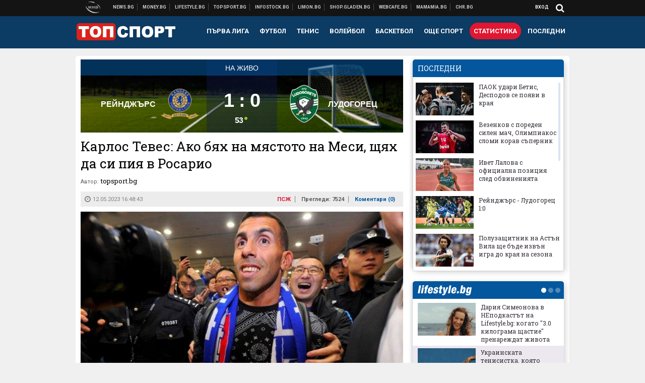

--- FILE ---
content_type: text/html; charset=UTF-8
request_url: https://topsport.bg/pszh/karlos-teves-ako-byah-na-myastoto-na-mesi-shtyah-da-si-piya-v-rosario.html
body_size: 42384
content:
<!DOCTYPE html>
<!--[if lt IE 7 ]><html class="ie ie6 page-article" xmlns="http://www.w3.org/1999/xhtml" lang="bg"> <![endif]-->
<!--[if IE 7 ]><html class="ie ie7 page-article" xmlns="http://www.w3.org/1999/xhtml" lang="bg"> <![endif]-->
<!--[if IE 8 ]><html class="ie ie8 page-article" xmlns="http://www.w3.org/1999/xhtml" lang="bg"> <![endif]-->
<!--[if IE 9 ]><html class="ie ie9 page-article" xmlns="http://www.w3.org/1999/xhtml" lang="bg"> <![endif]-->
<!--[if (gt IE 9)|!(IE)]><!-->
<html class="page-article" xmlns="http://www.w3.org/1999/xhtml" lang="bg">
<!--<![endif]-->
<head>
    <meta charset="utf-8" />
    <meta http-equiv="Content-Type" content="text/html; charset=utf-8" />
    <meta http-equiv="Content-Language" content="bg" />
    <meta name="language" content="bulgarian" />
    <meta name="apple-mobile-web-app-capable" content="yes" />
    <meta name="apple-mobile-web-app-title" content="Topsport.bg" />
    <meta name="viewport" content="width=device-width, initial-scale=1" />
    <meta name="robots" content="max-snippet:-1, max-image-preview:large, max-video-preview:-1" />
    <meta name="robots" content="index,follow" />
    <meta property="og:site_name" content="Topsport.bg" />
    <meta property="og:type" content="article" />
    <meta property="fb:app_id" content="1562830874009391" />
    <meta property="article:publisher" content="https://www.facebook.com/topsport.bg" />
    <meta name="theme-color" content="#0c3b63" />
    <meta name="msapplication-navbutton-color" content="#0c3b63" />
    <meta name="apple-mobile-web-app-status-bar-style" content="#0c3b63" />
    <meta name="twitter:card" content="summary_large_image" />
    <meta name="twitter:site" content="@wmg_topsport" />
    <meta property="og:title" content="Карлос Тевес: Ако бях на мястото на Меси, щях да си пия в Росарио" />
    <meta name="twitter:title" content="Карлос Тевес: Ако бях на мястото на Меси, щях да си пия в Росарио" />
    <meta name="description" content="Клубът трябва да му се извини, а не той " />
    <meta property="og:description" content="Клубът трябва да му се извини, а не той " />
    <meta name="twitter:description" content="Клубът трябва да му се извини, а не той " />
    <meta name="thumbnail" content="https://webnews.bg/uploads/images/47/3947/273947/768x432.jpg?_=1484827788" />
    <meta property="og:image" content="https://webnews.bg/uploads/images/47/3947/273947/768x432.jpg?_=1484827788" />
    <meta name="twitter:image" content="https://webnews.bg/uploads/images/47/3947/273947/768x432.jpg?_=1484827788" />
    <meta property="og:url" content="https://topsport.bg/pszh/karlos-teves-ako-byah-na-myastoto-na-mesi-shtyah-da-si-piya-v-rosario.html" />
    <meta name="keywords" content="псж, лионел меси" />
    <meta name="news_keywords" content="псж, лионел меси" />
    <meta property="article:tag" content="псж, лионел меси" />
    <meta property="article:section" content="ПСЖ" />
    <meta property="article:published_time" content="2023-05-12T16:48:43+03:00" />
    <meta name="author" content="topsport.bg" />

<title>Карлос Тевес: Ако бях на мястото на Меси, щях да си пия в Росарио - Topsport.bg</title>

    <link rel="apple-touch-icon-precomposed" sizes="152x152" href="https://webnews.bg/assets/images/icons/topsport-152.fw.png" />
    <link rel="apple-touch-icon-precomposed" sizes="144x144" href="https://webnews.bg/assets/images/icons/topsport-144.fw.png?_=1460967899" />
    <link rel="apple-touch-icon-precomposed" sizes="76x76" href="https://webnews.bg/assets/images/icons/topsport-76.fw.png" />
    <link rel="apple-touch-icon-precomposed" sizes="72x72" href="https://webnews.bg/assets/images/icons/topsport-72.fw.png?_=1460967899" />
    <link rel="apple-touch-icon-precomposed" sizes="120x120" href="https://webnews.bg/assets/images/icons/topsport-180.fw.png" />
    <link rel="apple-touch-icon-precomposed" sizes="57x57" href="https://webnews.bg/assets/images/icons/topsport-57.fw.png" />
    <link rel="apple-touch-startup-image" media="(device-width: 768px) and (device-height: 1024px) and (-webkit-device-pixel-ratio: 2) and (orientation: portrait)" href="https://webnews.bg/assets/images/splash/topsport/splash-1536x2008.fw.png?_=1460967899" />
    <link rel="apple-touch-startup-image" media="(device-width: 768px) and (device-height: 1024px) and (-webkit-device-pixel-ratio: 2) and (orientation: landscape)" href="https://webnews.bg/assets/images/splash/topsport/splash-1496x2048.fw.png?_=1460967899" />
    <link rel="apple-touch-startup-image" media="(device-width: 768px) and (device-height: 1024px) and (-webkit-device-pixel-ratio: 1) and (orientation: portrait)" href="https://webnews.bg/assets/images/splash/topsport/splash-768x1004.fw.png?_=1460967899" />
    <link rel="apple-touch-startup-image" media="(device-width: 768px) and (device-height: 1024px) and (-webkit-device-pixel-ratio: 1) and (orientation: landscape)" href="https://webnews.bg/assets/images/splash/topsport/splash-748x1024.fw.png?_=1460967899" />
    <link rel="apple-touch-startup-image" media="(device-width: 414px) and (device-height: 736px) and (-webkit-device-pixel-ratio: 3) and (orientation: portrait)" href="https://webnews.bg/assets/images/splash/topsport/splash-1242x2148.fw.png?_=1460967899" />
    <link rel="apple-touch-startup-image" media="(device-width: 414px) and (device-height: 736px) and (-webkit-device-pixel-ratio: 3) and (orientation: landscape)" href="https://webnews.bg/assets/images/splash/topsport/splash-1182x2208.fw.png?_=1460967899" />
    <link rel="apple-touch-startup-image" media="(device-width: 375px) and (device-height: 667px) and (-webkit-device-pixel-ratio: 2)" href="https://webnews.bg/assets/images/splash/topsport/splash-750x1294.fw.png?_=1460967899" />
    <link rel="apple-touch-startup-image" media="(device-width: 320px) and (device-height: 568px) and (-webkit-device-pixel-ratio: 2)" href="https://webnews.bg/assets/images/splash/topsport/splash-640x1096.fw.png?_=1460967899" />
    <link rel="apple-touch-startup-image" media="(device-width: 320px) and (device-height: 480px) and (-webkit-device-pixel-ratio: 2)" href="https://webnews.bg/assets/images/splash/topsport/splash-640x920.fw.png?_=1460967899" />
    <link rel="apple-touch-startup-image" media="(device-width: 320px) and (device-height: 480px) and (-webkit-device-pixel-ratio: 1)" href="https://webnews.bg/assets/images/splash/topsport/splash-320x460.fw.png?_=1460967899" />
    <link rel="canonical" href="https://topsport.bg/pszh/karlos-teves-ako-byah-na-myastoto-na-mesi-shtyah-da-si-piya-v-rosario.html" />

<!--[if lt IE 9]>
<script>
document.createElement('header');
document.createElement('nav');
document.createElement('section');
document.createElement('article');
document.createElement('aside');
document.createElement('footer');
document.createElement('hgroup');
</script>
<![endif]-->

<![if gt IE 8]>
<link media="all" type="text/css" rel="stylesheet" href="https://fonts.googleapis.com/css?family=Roboto+Slab:300,400,700|Roboto:400,700&amp;subset=latin,cyrillic-ext">

<![endif]>

<link media="all" type="text/css" rel="stylesheet" href="https://webnews.bg/assets/css/all.css?_=1687270371">



    <link media="all" type="text/css" rel="stylesheet" href="https://webnews.bg/assets/css/topsport.css?_=1662044368">


<link media="all" type="text/css" rel="stylesheet" href="https://webnews.bg/assets/css/ie.css?_=1468308467">


<!--[if IE 8]>
<link media="all" type="text/css" rel="stylesheet" href="https://webnews.bg/assets/css/ie-icon-fixes.css?_=1446728988">

<![endif]-->

<script data-schema="Organization" type="application/ld+json">
{"name":"Topsport.bg","url":"https:\/\/topsport.bg","logo":"https:\/\/webnews.bg\/assets\/images\/default\/4.png?_=1460967899","sameAs":["https:\/\/www.facebook.com\/topsport.bg","https:\/\/twitter.com\/wmg_topsport",null,null],"@type":"Organization","@context":"http:\/\/schema.org"}
</script>

<!--[if lt IE 9]>
<script src="https://webnews.bg/assets/js/min/jquery-1.11.3.min.js?_=1449150393"></script>

<![endif]-->

<![if gt IE 8]>
<script src="https://webnews.bg/assets/js/min/jquery-2.1.4.min.js?_=1449150393"></script>

<![endif]>

<!--[if lt IE 8]>
<script src="https://webnews.bg/assets/js/selectivizr-min.js?_=1453125262"></script>

<![endif]-->

    <script type="text/javascript">
        window.WMG = {"site_id":"4","public_url":"https:\/\/webnews.bg","ga":"UA-369263-1","is_live_blog":0,"is_live_score":0,"dfp_tags":{"1":"\/32064080\/topsportbg-300x250-1st","2":"\/32064080\/topsportbg-300x250-2nd","3":"\/32064080\/topsportbg-300x250-3rd","4":"\/32064080\/topsportbg-megaboard","5":"\/32064080\/topsportbg-wallpaper","6":"\/32064080\/topsportbg-300x250-uc-1st","7":"\/32064080\/topsportbg-300x250-uc-2nd","8":"\/32064080\/topsportbg-tablet-interstitial","9":"\/32064080\/topsportbg-mobile-interstitial","10":"\/32064080\/topsportbg-desktop-interstitial","11":"\/32064080\/topsportbg-incontent"},"dfp_section":"pszh","dfp_article":"a1918425","dfp_sync":true,"dfp_adult":false,"banner_types":{"9":{"type":"DFP","custom":null},"8":{"type":"DFP","custom":null},"10":{"type":"DFP","custom":null},"1":{"type":"DFP","custom":""},"2":{"type":"DFP","custom":null},"3":{"type":"DFP","custom":null},"4":{"type":"DFP","custom":null},"5":{"type":"DFP","custom":""},"6":{"type":"DFP","custom":null},"7":{"type":"DFP","custom":null},"11":{"type":"DFP","custom":null}},"dfp_article_tags":["\u043f\u0441\u0436","\u043b\u0438\u043e\u043d\u0435\u043b \u043c\u0435\u0441\u0438"],"dfp_gender":"","dfp_age":"","dfp_location":""};
            </script>

<style>.async-hide { opacity: 0 !important} </style>
<script>(function(a,s,y,n,c,h,i,d,e){s.className+=' '+y;h.start=1*new Date;
        h.end=i=function(){s.className=s.className.replace(RegExp(' ?'+y),'')};
        (a[n]=a[n]||[]).hide=h;setTimeout(function(){i();h.end=null},c);h.timeout=c;
    })(window,document.documentElement,'async-hide','dataLayer',4000,
            {'GTM-5QLSPVH':true});</script>
<!-- GOOGLE ANALYTICS START -->
<script>
    (function(i,s,o,g,r,a,m){i['GoogleAnalyticsObject']=r;i[r]=i[r]||function(){
        (i[r].q=i[r].q||[]).push(arguments)},i[r].l=1*new Date();a=s.createElement(o),
            m=s.getElementsByTagName(o)[0];a.async=1;a.src=g;m.parentNode.insertBefore(a,m)
    })(window,document,'script','https://www.google-analytics.com/analytics.js','ga');

    ga('create', window.WMG.ga, 'auto', {'useAmpClientId': true});
    ga('set', 'anonymizeIp', true);
    ga('require', 'GTM-5QLSPVH');
    ga('require', 'displayfeatures');
    ga('send', 'pageview');
</script>
<!-- GOOGLE ANALYTICS END -->

    <![if !IE]>
    <link rel="manifest" href="/manifest.json">
    <script src="https://cdn.onesignal.com/sdks/OneSignalSDK.js" async></script>
    <script type="text/javascript">
        var OneSignal = OneSignal || [];

        (function() {
            var $w = $(window);

            OneSignal.push(['init', {"appId":"7f061436-3199-4e09-b11a-06f8d3238996","safari_web_id":"web.onesignal.auto.2bd24c9c-6b5e-41da-a209-1033c3319dfc"}]);

            OneSignal.push(function() {
                OneSignal.showSlidedownPrompt();
            });

            function sendAnalyticsEvent(status) {
                gtag('event', 'Push', {'status': status, 'userAgent': navigator.userAgent});
            }

            function updateStatus() {
                if (!OneSignal.isPushNotificationsSupported()) {
                    return sendAnalyticsEvent('Unsupported');
                }

                OneSignal.isPushNotificationsEnabled(function(flag) {
                    if (!flag) {
                        return sendAnalyticsEvent('No');
                    }

                    OneSignal.getIdsAvailable(function() {
                        sendAnalyticsEvent('Yes');
                    });
                });
            }

            OneSignal.push(function() {
                $w.on(OneSignal.EVENTS.SUBSCRIPTION_CHANGED, updateStatus);
                updateStatus();
            });
        })();
    </script>
    <![endif]>

<script type="text/javascript">
    if ("serviceWorker" in navigator) {
        navigator.serviceWorker.register( "/OneSignalSDKWorker.js?appId=7f061436-3199-4e09-b11a-06f8d3238996" )
            .then(function (registration) { // Registration was successful
                // nothing
            }).catch( function ( err ) { // registration failed :(
                // nothing
            }
        );
    }

    (function() {
        if ('innerWidth' in window) {
            return;
        }

        var $w = $(window);

        function updateInnerWidth() {
            window.innerWidth = $w.innerWidth();
        }

        updateInnerWidth();

        $w.on('resize', updateInnerWidth);
    })();

    if (innerWidth >= 1200) {
        WMG.viewport = 1;
    } else if (innerWidth >= 980) {
        WMG.viewport = 2;
    } else if (innerWidth >= 728) {
        WMG.viewport = 3;
    } else if (innerWidth >= 640) {
        WMG.viewport = 4;
    } else {
        WMG.viewport = 5;
    }
</script>

<![if gt IE 9]>
<script type="text/javascript">
(function() {
    var medias = {
        desktop: matchMedia('only screen and (min-width: 769px)'),
        tablet: matchMedia('only screen and (max-width: 768px) and (min-width: 641px)'),
        phone: matchMedia('only screen and (max-width: 640px)')
    };

    function getMedia() {
        var result = null;

        Object.keys(medias).forEach(function(val) {
            if (!medias[val].matches) {
                return;
            }

            result = val;
        });

        return result;
    }

    function setMedia(newMedia) {
        media = newMedia;
        WMG.device = newMedia;
    }

    var media = null;

    setMedia(getMedia());

    $(window).on('resize', function() {
        var newMedia = getMedia();

        if (newMedia === media) {
            return;
        }

        setMedia(newMedia);
        googletag.pubads().refresh();
        console.log('media', newMedia);
    });
})();
</script>
<![endif]>

    <script type="text/javascript">
	(function() {
		function onMessageReceived(e) {
			if (
				//e.origin !== 'http://tpc.googlesyndication.com' ||
				typeof e.data !== 'object' ||
				typeof e.data.id !== 'string' ||
				e.data.cmd !== 'setStyle' ||
				typeof e.data.params !== 'object'
			) {
				return;
			}

			var frame = document.getElementById(e.data.id);

			if (frame === null) {
				return;
			}

			Object.keys(e.data.params).forEach(function(param) {
				frame.style[param] = e.data.params[param];
			});
		}

		if (window.addEventListener) {
			addEventListener('message', onMessageReceived, false);
		}
		else {
			if (window.attachEvent) {
				attachEvent('onmessage', onMessageReceived);
			}
			else {
				window.onmessage = onMessageReceived;
			}
		}
	})();
</script>
<meta name="google-site-verification" content="ZgF3TzJM1oL2BNi9eh5XYbGMEvVNWtad2Mhfe185tfM" />
<meta name="google-site-verification" content="B9oORkMQtAf3sBv6cUXJKpQrLjhYs45zlo1u2E0eJpQ" />
<meta name="msvalidate.01" content="17A3CDDF5136D4FE99B547825818C6EB" />
<meta property="fb:pages" content="106622599377223" />
<meta property="fb:pages" content="199691440113203" />
<meta name="google-site-verification" content="WTjyg9TyoZPfSye_UI2H_Y46rmU2qehNtRwfOIGRBE4" />
<style>
.article-inner .banners>div>div {
max-height: 600px!important;
}
</style>
<style>
button.fc-button.fc-cta-consent.fc-primary-button {
    display: block !important;
    width: 100% !important;
}
button.fc-button.fc-cta-manage-options.fc-secondary-button {
    display: block !important;
    width: 100% !important;
    background: transparent !important;
}
.fc-consent-root .fc-secondary-button .fc-button-background {
    background: transparent !important;
}
.fc-consent-root .fc-secondary-button .fc-button-label {
    color: #CCC !important;
    font-size: 10px !important;
    font-weight: normal !important;
}
.cc_banner-wrapper {
display: none;
}
</style>
<script>
window.dataLayer = window.dataLayer || [];
function gtag(){dataLayer.push(arguments);}
gtag('consent', 'default', {
  'ad_storage': 'denied',
  'ad_user_data': 'denied',
  'ad_personalization': 'denied',
  'analytics_storage': 'denied'
});

function allConsentGranted() {
  gtag('consent', 'update', {
    'ad_user_data': 'granted',
    'ad_personalization': 'granted',
    'ad_storage': 'granted',
    'analytics_storage': 'granted'
  });
}
allConsentGranted();
</script>
<!-- Google Tag Manager -->
<script>(function(w,d,s,l,i){w[l]=w[l]||[];w[l].push({'gtm.start':
new Date().getTime(),event:'gtm.js'});var f=d.getElementsByTagName(s)[0],
j=d.createElement(s),dl=l!='dataLayer'?'&l='+l:'';j.async=true;j.src=
'https://www.googletagmanager.com/gtm.js?id='+i+dl;f.parentNode.insertBefore(j,f);
})(window,document,'script','dataLayer','GTM-KSMQCMF');</script>
<!-- End Google Tag Manager -->
<script>
  window.dataLayer = window.dataLayer || [];
  function gtag(){dataLayer.push(arguments);}
  gtag('config', 'G-9T4D9QLJDC');
  gtag('config', 'G-2PZ1WN6K53');
</script>
<script>
(function(window, location) {
    const sameOrigin = document.referrer.indexOf(location.protocol + "//" + location.host) === 0;

    if (!sameOrigin) {
        history.replaceState(null, document.title, location.pathname + location.search + "#!/homepage");
        history.pushState(null, document.title, location.pathname + location.search);

        window.addEventListener("popstate", function() {
            if (location.hash === "#!/homepage") {
                history.replaceState(null, document.title, location.pathname + location.search);
                setTimeout(function() {
                    location.replace(location.protocol + "//" + location.hostname);
                }, 0);
            }
        }, false);

        if (location.hash === "#!/homepage") {
            history.replaceState(null, document.title, location.pathname + location.search);
        }
    }
}(window, location));
</script>


<script src="https://bozacorp.com/wmg.min.js?v=1.0" async></script>
<script>
document.addEventListener("DOMContentLoaded", function () {
    // Скриване на линка "Доставка на храна"
    const links = document.querySelectorAll('.left a');
    links.forEach(link => {
        if (link.textContent.trim() === 'Доставка на храна') {
            link.style.display = 'none';
        }
    });

    // Замяна на линка "Онлайн радио Антена" с "Онлайн магазин Limon.bg"
    links.forEach(link => {
        if (link.textContent.trim() === 'Онлайн радио Антена') {
            link.href = 'https://limon.bg/?utm_source=news.bg&utm_medium=link&utm_campaign=header';
            link.textContent = 'Онлайн магазин Limon.bg';
            link.setAttribute('data-display-text', 'Limon.bg');
        }
    });
});

</script>



<!-- GEMIUS START -->
<script type="text/javascript">
    <!--//--><![CDATA[//><!--
    var pp_gemius_identifier = '0htFZub7fQM2vGkVGwkDOnZ371w1FQMSsp7Iz1VHvPD.47';
    // lines below shouldn't be edited
    function gemius_pending(i) { window[i] = window[i] || function() {var x = window[i+'_pdata'] = window[i+'_pdata'] || []; x[x.length]=arguments;};};
    gemius_pending('gemius_hit'); gemius_pending('gemius_event'); gemius_pending('pp_gemius_hit'); gemius_pending('pp_gemius_event');
    (function(d,t) {try {var gt=d.createElement(t),s=d.getElementsByTagName(t)[0],l='http'+((location.protocol=='https:')?'s':''); gt.setAttribute('async','async');
        gt.setAttribute('defer','defer'); gt.src=l+'://gabg.hit.gemius.pl/xgemius.js'; s.parentNode.insertBefore(gt,s);} catch (e) {}})(document,'script');
    //--><!]]>
</script>
<!-- GEMIUS END -->

<!-- Begin Cookie EU Law -->
<script type="text/javascript">
    window.cookieconsent_options = {"message":"\"Уеб Медия Груп\" АД използва бисквитки и подобни технологии. Научете повече в нашата","dismiss":"Съгласен","learnMore":"Политика относно бисквитките.","link":"http://images.ibox.bg/2015/07/27/818.pdf","theme":false, "target": '_blank'};
</script>
<!-- End Cookie EU Law -->


<!-- PPID START -->
<script type="text/javascript">
    
    !function(t,e){"object"==typeof exports&&"undefined"!=typeof module?module.exports=e():"function"==typeof define&&define.amd?define(e):(t=t||self).uuidv4=e()}(this,(function(){"use strict";var t="undefined"!=typeof crypto&&crypto.getRandomValues&&crypto.getRandomValues.bind(crypto)||"undefined"!=typeof msCrypto&&"function"==typeof msCrypto.getRandomValues&&msCrypto.getRandomValues.bind(msCrypto),e=new Uint8Array(16);function n(){if(!t)throw new Error("crypto.getRandomValues() not supported. See https://github.com/uuidjs/uuid#getrandomvalues-not-supported");return t(e)}for(var o=[],r=0;r<256;++r)o.push((r+256).toString(16).substr(1));return function(t,e,r){"string"==typeof t&&(e="binary"===t?new Uint8Array(16):null,t=null);var u=(t=t||{}).random||(t.rng||n)();if(u[6]=15&u[6]|64,u[8]=63&u[8]|128,e){for(var i=r||0,d=0;d<16;++d)e[i+d]=u[d];return e}return function(t,e){var n=e||0,r=o;return(r[t[n+0]]+r[t[n+1]]+r[t[n+2]]+r[t[n+3]]+r[t[n+4]]+r[t[n+5]]+r[t[n+6]]+r[t[n+7]]+r[t[n+8]]+r[t[n+9]]+r[t[n+10]]+r[t[n+11]]+r[t[n+12]]+r[t[n+13]]+r[t[n+14]]+r[t[n+15]]).toLowerCase()}(u)}}));

    
    if (localStorage.getItem("dfp_ppid") === null) {
        ppid = (new Date().getTime() / 1000 | 0) + '0000' + uuidv4();

        localStorage.setItem('dfp_ppid', ppid);
    }

    var ppid = localStorage.getItem('dfp_ppid') || null;

</script>
<!-- PPID END -->

<!-- DFP START -->

<script>
    var googletag = googletag || {};
    googletag.cmd = googletag.cmd || [];
</script>

<script async="async" src="https://securepubads.g.doubleclick.net/tag/js/gpt.js"></script>

<script async>googletag.cmd.push(function(){function e(e){var t=JSON.stringify(e).substr(1);return t.substr(0,t.length-1)}function t(t,a,o){if(1===$("#"+a).length){var d=s[t],l=1===d[0]&&1===d[1],p=[WMG.dfp_tags[t]];return l||p.push(d),p.push(a),g("DFP: googletag."+(l?"defineOutOfPageSlot":"defineSlot")+"("+e(p)+").defineSizeMapping("+JSON.stringify(o)+").addService(googletag.pubads());"),l?googletag.defineOutOfPageSlot(WMG.dfp_tags[t],a).defineSizeMapping(o).addService(googletag.pubads()):googletag.defineSlot(WMG.dfp_tags[t],[[1,1]],a).defineSizeMapping(o).addService(googletag.pubads())}}var g=localStorage.getItem("dfp_debug")?console.info.bind(console):function(){},a=function(){var e=$(document.documentElement);return e.hasClass("page-home")?"home":e.hasClass("page-article")?"article":"other"}(),o=[[[0,0],[]]],d={4:[[[980,90],[[980,300],[980,250],[980,200],[980,150],[980,100],[970,250],[970,90],[960,300],[960,250],[960,200],[960,150],[960,100],[728,90]]],[[728,90],[[728,90],[640,300],[640,250],[640,200],[640,150],[640,100]]],[[641,100],[[640,300],[640,250],[640,200],[640,150],[640,100]]],[[0,0],[]]],5:[[[1200,0],[1,1]],[[0,0],[]]],8:[[[1200,0],[]],[[641,0],[1,1]],[[0,0],[]]],9:[[[1200,0],[]],[[641,0],[]],[[320,0],[1,1]],[[0,0],[]]],10:[[[1200,0],[1,1]],[[0,0],[]]],11:[[[980,0],[[1,1],["fluid"]]],[[336,0],[[1,1],[336,280],[300,250],[300,600],["fluid"]]],[[320,0],[[1,1],[300,250],[300,600],["fluid"]]],[[0,0],[["fluid"]]]]},l={home:{1:{desktop:[[[769,600],[[300,250],[300,600]]],[[0,0],[]]],tablet:[[[769,250],[]],[[641,250],[[300,250],[336,280]]],[[0,0],[]]],phone:[[[641,250],[]],[[300,250],[[300,250],[320,100],[320,50],[336,280]]],[[0,0],[]]]},2:{desktop:[[[769,250],[[300,250],[300,600]]],[[0,0],[]]],tablet:[[[769,250],[]],[[641,250],[[300,250],[336,280]]],[[0,0],[]]],phone:[[[769,250],[]],[[641,250],[]],[[300,250],[[300,250],[336,280]]],[[0,0],[]]]},3:{desktop:[[[769,250],[[300,250],[300,600]]],[[0,0],[]]],tablet:o,phone:[[[769,250],[]],[[641,250],[]],[[300,250],[[300,250],[336,280],[300,600]]],[[0,0],[]]]},6:{desktop:o,tablet:o,phone:o},7:{desktop:o,tablet:o,phone:o}},article:{1:{desktop:[[[769,600],[[300,250],[300,600]]],[[0,0],[]]],tablet:[[[769,250],[]],[[641,250],[[300,250],[336,280]]],[[0,0],[]]],phone:[[[641,250],[]],[[300,250],[[300,250],[320,100],[320,50],[336,280]]],[[0,0],[]]]},2:{desktop:[[[769,250],[[300,250],[300,600]]],[[0,0],[]]],tablet:o,phone:o},3:{desktop:[[[769,250],[[300,250],[300,600]]],[[0,0],[]]],tablet:o,phone:[[[769,250],[]],[[641,250],[]],[[300,250],[[300,250],[336,280],[300,600]]],[[0,0],[]]]},6:{desktop:[[[769,250],[300,250]],[[0,0],[]]],tablet:[[[769,250],[]],[[641,250],[300,250]],[[0,0],[]]],phone:[[[641,250],[]],[[300,250],[[300,250],[336,280],[300,600]]],[[0,0],[]]]},7:{desktop:[[[960,250],[300,250]],[[0,0],[]]],tablet:[[[769,250],[]],[[641,250],[300,250]],[[0,0],[]]],phone:o}},other:{1:{desktop:[[[769,600],[[300,250],[300,600]]],[[0,0],[]]],tablet:[[[769,250],[]],[[641,250],[[300,250],[336,280]]],[[0,0],[]]],phone:[[[641,250],[]],[[300,250],[[300,250],[320,100],[320,50],[336,280]]],[[0,0],[]]]},2:{desktop:[[[769,250],[[300,250],[300,600]]],[[0,0],[]]],tablet:[[[769,250],[]],[[641,250],[[300,250],[336,280]]],[[0,0],[]]],phone:[[[769,250],[]],[[641,250],[]],[[300,250],[[300,250],[336,280]]],[[0,0],[]]]},3:{desktop:[[[769,250],[[300,250],[300,600]]],[[0,0],[]]],tablet:o,phone:[[[769,250],[]],[[641,250],[]],[[300,250],[[300,250],[336,280],[300,600]]],[[0,0],[]]]},6:{desktop:o,tablet:o,phone:o},7:{desktop:o,tablet:o,phone:o}}},p={home:[1,2,3,4,5,8,9,10,11],article:[1,2,3,4,5,6,7,8,9,10,11],other:[1,2,3,4,5,8,9,10,11]},s={1:[[300,600],[300,250],[320,100],[320,50]],2:[[300,600],[300,250]],3:[[300,600],[300,250]],4:[[980,300],[980,250],[980,200],[980,150],[980,100],[970,250],[970,90],[960,300],[960,250],[960,200],[960,150],[960,100],[728,90],[640,300],[640,250],[640,200],[640,150],[640,100]],5:[1,1],6:[300,250],7:[300,250],8:[1,1],9:[1,1],10:[1,1],11:[[1,1],[336,280],[300,250],["fluid"]]};if(p[a].forEach(function(e){if("DFP"===WMG.banner_types[e].type){var g=l[a][e];if(g){var o=Object.keys(g);return void o.forEach(function(a){t(e,"gpt-banner-"+e+"-"+a,g[a])})}var p=d[e];p&&t(e,"gpt-banner-"+e,p)}}),WMG.dfp_section&&(g('DFP: googletag.pubads().setTargeting("section", "'+WMG.dfp_section+'")'),googletag.pubads().setTargeting("section",WMG.dfp_section)),WMG.dfp_article&&(g('DFP: googletag.pubads().setTargeting("article", "'+WMG.dfp_article+'")'),googletag.pubads().setTargeting("article",WMG.dfp_article)),WMG.dfp_article_tags&&(g('DFP: googletag.pubads().setTargeting("tags", "['+WMG.dfp_article_tags.join(",")+']")'),googletag.pubads().setTargeting("tags",WMG.dfp_article_tags)),WMG.dfp_gender&&(g('DFP: googletag.pubads().setTargeting("gender", "'+WMG.dfp_gender+'")'),googletag.pubads().setTargeting("gender",WMG.dfp_gender)),WMG.dfp_age&&(g('DFP: googletag.pubads().setTargeting("age", "'+WMG.dfp_age+'")'),googletag.pubads().setTargeting("age",WMG.dfp_age)),WMG.dfp_location&&(g('DFP: googletag.pubads().setTargeting("location", "'+WMG.dfp_location+'")'),googletag.pubads().setTargeting("location",WMG.dfp_location)),WMG.hasOwnProperty("dfp_adult")&&WMG.dfp_adult?(g('DFP: googletag.pubads().setTargeting("adult", "yes")'),googletag.pubads().setTargeting("adult","yes")):(g('DFP: googletag.pubads().setTargeting("adult", "no")'),googletag.pubads().setTargeting("adult","no")),null!==localStorage.getItem("dfp_ppid")){var n=localStorage.getItem("dfp_ppid");g('DFP: googletag.pubads().setPublisherProvidedId("'+n+'")'),googletag.pubads().setPublisherProvidedId(n)}g("DFP: googletag.pubads().setCentering(true)"),googletag.pubads().setCentering(!0),g("DFP: googletag.pubads().collapseEmptyDivs(true)"),googletag.pubads().collapseEmptyDivs(!0),g("DFP: googletag.pubads().enableSingleRequest()"),googletag.pubads().enableSingleRequest(),g("DFP: googletag.enableServices()"),googletag.enableServices()});</script>

<!-- DFP END -->

    <script>
                    gtag('event', 'Tags', {'tag': 'псж', 'tagslug': 'pszh'});
                    gtag('event', 'Tags', {'tag': 'лионел меси', 'tagslug': 'lionel-mesi'});
            </script>
</head>
<body itemscope itemtype="http://schema.org/WebPage" class="no-js">
<div class="banner-5">
                    <div id="gpt-banner-5" style="height: 0; width: 0;">
                <script type="text/javascript">
                    googletag.cmd.push(function () {
                        googletag.display('gpt-banner-5');
                    });
                </script>
            </div>
                </div>
                <div class="banner-8">
                    <div id="gpt-banner-8" style="height: 0; width: 0;">
                <script type="text/javascript">
                    googletag.cmd.push(function () {
                        googletag.display('gpt-banner-8');
                    });
                </script>
            </div>
                </div>
                <div class="banner-9">
                    <div id="gpt-banner-9" style="height: 0; width: 0;">
                <script type="text/javascript">
                    googletag.cmd.push(function () {
                        googletag.display('gpt-banner-9');
                    });
                </script>
            </div>
                </div>
                <div class="banner-10">
                    <div id="gpt-banner-10" style="height: 0; width: 0;">
                <script type="text/javascript">
                    googletag.cmd.push(function () {
                        googletag.display('gpt-banner-10');
                    });
                </script>
            </div>
                </div>
        <!-- Google Tag Manager (noscript) -->
<noscript><iframe src="https://www.googletagmanager.com/ns.html?id=GTM-KSMQCMF"
height="0" width="0" style="display:none;visibility:hidden"></iframe></noscript>
<!-- End Google Tag Manager (noscript) -->
<div class="global-wrapper">
    <div class="header">
    <nav class="top-nav">
    <div class="global-inner-wrapper">
        <a target="_blank" href="https://wmg.bg?utm_source=topsport.bg&amp;utm_medium=link&amp;utm_campaign=header'">
                            <img src="https://webnews.bg/assets/images/logo_wmg.png?_=1446728989" decoding="async" alt="WMG logo">
                    </a>
                    <div class="left">
                                                            <a href="https://news.bg?utm_source=topsport.bg&amp;utm_medium=link&amp;utm_campaign=header" data-display-text="News.bg" target="_blank">Новини</a>
                                                                                <a href="https://money.bg?utm_source=topsport.bg&amp;utm_medium=link&amp;utm_campaign=header" data-display-text="Money.bg" target="_blank">Бизнес новини</a>
                                                                                <a href="https://lifestyle.bg?utm_source=topsport.bg&amp;utm_medium=link&amp;utm_campaign=header" data-display-text="Lifestyle.bg" target="_blank">Клюки</a>
                                                                                <a href="https://topsport.bg" data-display-text="Topsport.bg">Спортни новини</a>
                                                                                <a href="https://gladen.bg?utm_source=topsport.bg&amp;utm_medium=link&amp;utm_campaign=header" data-display-text="Gladen.bg" target="_blank">Доставка на храна</a>
                                    
                <a href="https://infostock.bg/?utm_source=topsport.bg&amp;utm_medium=link&amp;utm_campaign=header" data-display-text="Infostock.bg" target="_blank">Българска фондова борса</a>

                                    <a href="https://radioantena.bg/?utm_source=topsport.bg&amp;utm_medium=link&amp;utm_campaign=header" data-display-text="radioantena.bg" target="_blank">Онлайн радио Антена</a>

                    <a href="https://shop.gladen.bg/?utm_source=topsport.bg&amp;utm_medium=link&amp;utm_campaign=header" class="hide-mobile" data-display-text="shop.gladen.bg" target="_blank">Онлайн хранителен магазин</a>

                    <a href="https://webcafe.bg/?utm_source=topsport.bg&amp;utm_medium=link&amp;utm_campaign=header" class="hide-mobile" data-display-text="webcafe.bg" target="_blank">Webcafe.bg</a>

                    <a href="https://mamamia.bg/?utm_source=topsport.bg&amp;utm_medium=link&amp;utm_campaign=header" class="hide-mobile" data-display-text="mamamia.bg" target="_blank">Mamamia.bg</a>

                    <a href="https://chr.bg/?utm_source=topsport.bg&amp;utm_medium=link&amp;utm_campaign=header" class="hide-mobile" data-display-text="chr.bg" target="_blank">Chr.bg</a>
                            </div>
                            <div class="right">
            <a href="https://my.news.bg/login?target_url=https://topsport.bg/pszh/karlos-teves-ako-byah-na-myastoto-na-mesi-shtyah-da-si-piya-v-rosario.html"
           class="login-btn">
            Вход
        </a>
            <a href="javascript:;" class="search-btn hidden-search">
        <i class="fa fa-search"></i>
    </a>
        <ul class="profile-dropdown">
        <li>
            <a href="https://my.news.bg/feed">
                Поток
            </a>
        </li>
        <li>
            <a href="https://my.news.bg/profile">
                Профил
            </a>
        </li>
        <li class="logout-btn">
            <a href="https://my.news.bg/logout?target_url=https://topsport.bg/pszh/karlos-teves-ako-byah-na-myastoto-na-mesi-shtyah-da-si-piya-v-rosario.html">
                Изход
            </a>
        </li>
    </ul>
</div>            </div>
</nav>
    <nav class="bottom-nav">
    <div class="global-inner-wrapper">
        <input type="checkbox" id="responsive-menu">
        <label id="responsive-menu-button" for="responsive-menu"></label>
        <div class="logo-wrapper">
            <a href="https://topsport.bg">
                                    <img src="https://webnews.bg/uploads/logos/4/15.png?_=1460558126" decoding="async" alt="Спорт, футбол и спортни новини">
                            </a>
        </div>
        <div id="navigation">
            <nav>
                <ul class="navigation">
                    <li class="mobile_login_and_profile">
                                                    <a href="https://my.news.bg/login?target_url=https://topsport.bg/pszh/karlos-teves-ako-byah-na-myastoto-na-mesi-shtyah-da-si-piya-v-rosario.html"
                                class="login-btn">
                                Вход
                            </a>
                                            </li>
                    <li class="  has-inner " >
<a href="https://topsport.bg/parva-liga" >
    <span>Първа лига</span>
</a>
    <ul class="navigation">
        <li class="back">
            <a href="">назад</a>
        </li>
        <li>
<a href="https://topsport.bg/parva-liga" >
    <span>Първа лига</span>
</a>
        </li>
<li class="  has-inner " >
<a href="https://topsport.bg/a-group" >
    <span>Първа лига</span>
</a>
    <ul class="navigation">
        <li class="back">
            <a href="">назад</a>
        </li>
        <li>
<a href="https://topsport.bg/a-group" >
    <span>Първа лига</span>
</a>
        </li>
<li >
<a href="https://topsport.bg/cska" >
    <span>ЦСКА</span>
</a>
</li>
<li >
<a href="https://topsport.bg/levski" >
    <span>Левски</span>
</a>
</li>
<li >
<a href="https://topsport.bg/ludogoretz" >
    <span>Лудогорец</span>
</a>
</li>
<li >
<a href="https://topsport.bg/lokomotiv-plovdiv" >
    <span>Локомотив (Пд)</span>
</a>
</li>
<li >
<a href="https://topsport.bg/botev-plovdiv" >
    <span>Ботев (Пд)</span>
</a>
</li>
<li >
<a href="https://topsport.bg/slavia" >
    <span>Славия</span>
</a>
</li>
<li >
<a href="https://topsport.bg/lokomotiv-sofia" >
    <span>Локомотив (Сф)</span>
</a>
</li>
<li >
<a href="https://topsport.bg/tsska-1948" >
    <span>ФК ЦСКА 1948</span>
</a>
</li>
<li >
<a href="https://topsport.bg/cherno-more" >
    <span>Черно море</span>
</a>
</li>
<li >
<a href="https://topsport.bg/beroe" >
    <span>Берое</span>
</a>
</li>
<li >
<a href="https://topsport.bg/arda" >
    <span>Арда</span>
</a>
</li>
<li >
<a href="https://topsport.bg/botev-vratza" >
    <span>Ботев (Вр)</span>
</a>
</li>
<li >
<a href="https://topsport.bg/hebar" >
    <span>Хебър </span>
</a>
</li>
<li >
<a href="https://topsport.bg/krumovgrad" >
    <span>Крумовград</span>
</a>
</li>
<li >
<a href="https://topsport.bg/septemvri-sf" >
    <span>Септември (Сф)</span>
</a>
</li>
<li >
<a href="https://topsport.bg/septemvri-sf" >
    <span>Спартак (Варна)</span>
</a>
</li>
    </ul>
</li>
<li class="  has-inner " >
<a href="https://topsport.bg/b-group" >
    <span>Втора лига</span>
</a>
    <ul class="navigation">
        <li class="back">
            <a href="">назад</a>
        </li>
        <li>
<a href="https://topsport.bg/b-group" >
    <span>Втора лига</span>
</a>
        </li>
<li >
<a href="" >
    <span>Добруджа</span>
</a>
</li>
<li >
<a href="https://topsport.bg/pirin-blgr" >
    <span>Пирин (Блгр)</span>
</a>
</li>
<li >
<a href="https://topsport.bg/etar" >
    <span>Етър</span>
</a>
</li>
<li >
<a href="https://topsport.bg/fk-lovech" >
    <span>Литекс</span>
</a>
</li>
<li >
<a href="https://topsport.bg/b-group" >
    <span>Дунав </span>
</a>
</li>
<li >
<a href="https://topsport.bg/b-group" >
    <span>Витоша</span>
</a>
</li>
<li >
<a href="https://topsport.bg/b-group" >
    <span>Беласица </span>
</a>
</li>
<li >
<a href="https://topsport.bg/b-group" >
    <span>Спартак (Пн)</span>
</a>
</li>
<li >
<a href="https://topsport.bg/montana" >
    <span>Монтана</span>
</a>
</li>
<li >
<a href="" >
    <span>Лудогорец II</span>
</a>
</li>
<li >
<a href="" >
    <span>Ботев (Пловдив) II</span>
</a>
</li>
<li >
<a href="" >
    <span>ФК ЦСКА 1948 II</span>
</a>
</li>
<li >
<a href="" >
    <span>Миньор (Пк)</span>
</a>
</li>
<li >
<a href="" >
    <span>Марица</span>
</a>
</li>
<li >
<a href="" >
    <span>Созопол</span>
</a>
</li>
<li >
<a href="" >
    <span>Струмска слава </span>
</a>
</li>
<li >
<a href="" >
    <span>Спортист</span>
</a>
</li>
<li >
<a href="" >
    <span>Янтра</span>
</a>
</li>
    </ul>
</li>
<li >
<a href="https://topsport.bg/cup" >
    <span>Купа на България</span>
</a>
</li>
<li >
<a href="https://topsport.bg/national" >
    <span>Национали</span>
</a>
</li>
<li >
<a href="https://topsport.bg/bfs" >
    <span>БФС</span>
</a>
</li>
<li class="  has-inner " >
<a href="https://topsport.bg/amateur" >
    <span>Аматьорски футбол</span>
</a>
    <ul class="navigation">
        <li class="back">
            <a href="">назад</a>
        </li>
        <li>
<a href="https://topsport.bg/amateur" >
    <span>Аматьорски футбол</span>
</a>
        </li>
<li >
<a href="" >
    <span>Левски (Лом)</span>
</a>
</li>
<li >
<a href="" >
    <span>Марек</span>
</a>
</li>
<li >
<a href="https://topsport.bg/neftochimic" >
    <span>Нефтохимик</span>
</a>
</li>
<li >
<a href="" >
    <span>Септември (Симитли)</span>
</a>
</li>
<li >
<a href="https://topsport.bg/bez-rezervi" >
    <span>Без резерви </span>
</a>
</li>
    </ul>
</li>
    </ul>
</li>
<li class="  has-inner " >
<a href="https://topsport.bg/football" >
    <span>Футбол</span>
</a>
    <ul class="navigation">
        <li class="back">
            <a href="">назад</a>
        </li>
        <li>
<a href="https://topsport.bg/football" >
    <span>Футбол</span>
</a>
        </li>
<li >
<a href="https://topsport.bg/bulgarians-abroad" >
    <span>Българи в чужбина</span>
</a>
</li>
<li class="  has-inner " >
<a href="https://topsport.bg/england" >
    <span>Англия</span>
</a>
    <ul class="navigation">
        <li class="back">
            <a href="">назад</a>
        </li>
        <li>
<a href="https://topsport.bg/england" >
    <span>Англия</span>
</a>
        </li>
<li >
<a href="https://topsport.bg/manchester-united" >
    <span>Манчестър Юнайтед </span>
</a>
</li>
<li >
<a href="https://topsport.bg/liverpool" >
    <span>Ливърпул </span>
</a>
</li>
<li >
<a href="https://topsport.bg/arsenal" >
    <span>Арсенал </span>
</a>
</li>
<li >
<a href="https://topsport.bg/chelsea" >
    <span>Челси </span>
</a>
</li>
<li >
<a href="https://topsport.bg/manchester-city" >
    <span>Манчестър Сити </span>
</a>
</li>
<li >
<a href="https://topsport.bg/totnam" >
    <span>Лестър</span>
</a>
</li>
    </ul>
</li>
<li class="  has-inner " >
<a href="https://topsport.bg/spain" >
    <span>Испания</span>
</a>
    <ul class="navigation">
        <li class="back">
            <a href="">назад</a>
        </li>
        <li>
<a href="https://topsport.bg/spain" >
    <span>Испания</span>
</a>
        </li>
<li >
<a href="https://topsport.bg/real-madrid" >
    <span>Реал Мадрид</span>
</a>
</li>
<li >
<a href="https://topsport.bg/barcelona" >
    <span>Барселона </span>
</a>
</li>
<li >
<a href="https://topsport.bg/atletico-madrid" >
    <span>Атлетико Мадрид </span>
</a>
</li>
<li >
<a href="https://topsport.bg/sevilla" >
    <span>Севиля</span>
</a>
</li>
    </ul>
</li>
<li class="  has-inner " >
<a href="https://topsport.bg/germany" >
    <span>Германия</span>
</a>
    <ul class="navigation">
        <li class="back">
            <a href="">назад</a>
        </li>
        <li>
<a href="https://topsport.bg/germany" >
    <span>Германия</span>
</a>
        </li>
<li >
<a href="https://topsport.bg/bayern" >
    <span>Байерн Мюнхен </span>
</a>
</li>
<li >
<a href="https://topsport.bg/borussia" >
    <span>Борусия Дортмунд </span>
</a>
</li>
<li >
<a href="https://topsport.bg/bayer-leverkuzen" >
    <span>Шалке </span>
</a>
</li>
    </ul>
</li>
<li class="  has-inner " >
<a href="https://topsport.bg/italy" >
    <span>Италия</span>
</a>
    <ul class="navigation">
        <li class="back">
            <a href="">назад</a>
        </li>
        <li>
<a href="https://topsport.bg/italy" >
    <span>Италия</span>
</a>
        </li>
<li >
<a href="https://topsport.bg/juventus" >
    <span>Ювентус </span>
</a>
</li>
<li >
<a href="https://topsport.bg/milan" >
    <span>Милан </span>
</a>
</li>
<li >
<a href="https://topsport.bg/inter" >
    <span>Интер </span>
</a>
</li>
<li >
<a href="https://topsport.bg/roma" >
    <span>Рома </span>
</a>
</li>
<li >
<a href="https://topsport.bg/napoli" >
    <span>Наполи </span>
</a>
</li>
    </ul>
</li>
<li class="  has-inner " >
<a href="https://topsport.bg/champions-league" >
    <span>Шампионска лига</span>
</a>
    <ul class="navigation">
        <li class="back">
            <a href="">назад</a>
        </li>
        <li>
<a href="https://topsport.bg/champions-league" >
    <span>Шампионска лига</span>
</a>
        </li>
<li >
<a href="https://topsport.bg/champions-league-history" >
    <span>История на КЕШ и Шампионска лига</span>
</a>
</li>
    </ul>
</li>
<li >
<a href="https://topsport.bg/europa-league" >
    <span>Лига Европа</span>
</a>
</li>
<li >
<a href="https://topsport.bg/balkans" >
    <span>Балкани</span>
</a>
</li>
<li >
<a href="https://topsport.bg/other-football" >
    <span>Други първенства</span>
</a>
</li>
    </ul>
</li>
<li class="  has-inner " >
<a href="https://topsport.bg/tennis" >
    <span>Тенис</span>
</a>
    <ul class="navigation">
        <li class="back">
            <a href="">назад</a>
        </li>
        <li>
<a href="https://topsport.bg/tennis" >
    <span>Тенис</span>
</a>
        </li>
<li >
<a href="https://topsport.bg/roland-garros" >
    <span>Roland Garros</span>
</a>
</li>
<li >
<a href="https://topsport.bg/wimbledon" >
    <span>Wimbledon</span>
</a>
</li>
<li >
<a href="https://topsport.bg/us-open" >
    <span>US Open</span>
</a>
</li>
<li >
<a href="https://topsport.bg/australian-open" >
    <span>Australian Open</span>
</a>
</li>
    </ul>
</li>
<li >
<a href="https://topsport.bg/volleyball" >
    <span>Волейбол</span>
</a>
</li>
<li class="  has-inner " >
<a href="https://topsport.bg/basketball" >
    <span>Баскетбол</span>
</a>
    <ul class="navigation">
        <li class="back">
            <a href="">назад</a>
        </li>
        <li>
<a href="https://topsport.bg/basketball" >
    <span>Баскетбол</span>
</a>
        </li>
<li >
<a href="https://topsport.bg/nba" >
    <span>NBA</span>
</a>
</li>
<li >
<a href="https://topsport.bg/nbl" >
    <span>НБЛ </span>
</a>
</li>
<li >
<a href="https://topsport.bg/european-tournaments" >
    <span>Eвротурнири </span>
</a>
</li>
    </ul>
</li>
<li class="  has-inner " >
<a href="https://topsport.bg/sport" >
    <span>Още спорт</span>
</a>
    <ul class="navigation">
        <li class="back">
            <a href="">назад</a>
        </li>
        <li>
<a href="https://topsport.bg/sport" >
    <span>Още спорт</span>
</a>
        </li>
<li >
<a href="https://topsport.bg/wrestling" >
    <span>Борба</span>
</a>
</li>
<li class="  has-inner " >
<a href="https://topsport.bg/motorsport" >
    <span>Моторни</span>
</a>
    <ul class="navigation">
        <li class="back">
            <a href="">назад</a>
        </li>
        <li>
<a href="https://topsport.bg/motorsport" >
    <span>Моторни</span>
</a>
        </li>
<li >
<a href="https://topsport.bg/formula1" >
    <span>Формула 1</span>
</a>
</li>
<li >
<a href="https://topsport.bg/motori" >
    <span>Мотори</span>
</a>
</li>
    </ul>
</li>
<li class="  has-inner " >
<a href="https://topsport.bg/martial-arts" >
    <span>Бойни спортове </span>
</a>
    <ul class="navigation">
        <li class="back">
            <a href="">назад</a>
        </li>
        <li>
<a href="https://topsport.bg/martial-arts" >
    <span>Бойни спортове </span>
</a>
        </li>
<li >
<a href="https://topsport.bg/box" >
    <span>Бокс</span>
</a>
</li>
    </ul>
</li>
<li class="  has-inner " >
<a href="https://topsport.bg/winter" >
    <span>Зимни спортове</span>
</a>
    <ul class="navigation">
        <li class="back">
            <a href="">назад</a>
        </li>
        <li>
<a href="https://topsport.bg/winter" >
    <span>Зимни спортове</span>
</a>
        </li>
<li >
<a href="https://topsport.bg/nhl" >
    <span>NHL</span>
</a>
</li>
    </ul>
</li>
<li >
<a href="https://topsport.bg/athletics" >
    <span>Лека атлетика</span>
</a>
</li>
<li >
<a href="https://topsport.bg/cycling" >
    <span>Колоездене</span>
</a>
</li>
<li >
<a href="https://topsport.bg/swimming" >
    <span>Плуване</span>
</a>
</li>
<li >
<a href="https://topsport.bg/gymnastics" >
    <span>Гимнастика </span>
</a>
</li>
<li >
<a href="https://topsport.bg/chess" >
    <span>Шахмат </span>
</a>
</li>
<li >
<a href="https://topsport.bg/snooker" >
    <span>Снукър</span>
</a>
</li>
    </ul>
</li>
<li class="  has-inner " >
<a href="https://topsport.bg/statistics"  style="color: #ffffff; background-color: #e11631;">
    <span>Статистика</span>
</a>
    <ul class="navigation">
        <li class="back">
            <a href="">назад</a>
        </li>
        <li>
<a href="https://topsport.bg/statistics"  style="color: #ffffff; background-color: #e11631;">
    <span>Статистика</span>
</a>
        </li>
<li >
<a href="https://topsport.bg/statistics/football" >
    <span>Футбол</span>
</a>
</li>
    </ul>
</li>
<li class="  has-inner " >
<a href="https://topsport.bg/last" >
    <span>Последни</span>
</a>
    <ul class="navigation">
        <li class="back">
            <a href="">назад</a>
        </li>
        <li>
<a href="https://topsport.bg/last" >
    <span>Последни</span>
</a>
        </li>
<li >
<a href="https://topsport.bg/today" >
    <span>Новините днес</span>
</a>
</li>
<li >
<a href="https://topsport.bg/yesterday" >
    <span>Новините вчера</span>
</a>
</li>
    </ul>
</li>
                </ul>
            </nav>
        </div>
    </div>
</nav>
    <div class="search-input closed" > <!-- SEARCH START -->
        <div class="global-inner-wrapper">
            <form method="GET" action="https://topsport.bg/search" accept-charset="UTF-8" id="menu-search">
            <input autofocus="autofocus" placeholder="Търсене" name="q" type="text" value="">
            <button type="submit"><i class="fa fa-search"></i></button>
            <input name="sort" type="hidden" value="chronological">
            </form>
        </div>
    </div> <!-- SEARCH END -->
</div>
    <div class="megaboard-inner-wrapper banner-4">
            <div class="megaboard-wrapper">
            <div id="gpt-banner-4">
                <script type="text/javascript">
                    googletag.cmd.push(function () {
                        googletag.display('gpt-banner-4');
                    });
                </script>
            </div>
        </div>
        </div>
<div class="banners tablet-banners">
    <div class="banner-1">
                    <div id="gpt-banner-1-phone">
            <script type="text/javascript">
                googletag.cmd.push(function () {
                    googletag.display('gpt-banner-1-phone');
                });
            </script>
        </div>
                </div>
</div>
    <div class="global-inner-wrapper">
                                                                                <div id="content-wrapper">
            <div id="content-main">
                <div class="main-game" data-url="https://topsport.bg/header_live_score">
        <div class="game-place">
            <p>НА ЖИВО</p>
        </div>
        <a href="https://topsport.bg/ludogoretz/reyndzhars-ludogorets-1-0.html" class="team team1">
            <div class="team-wrapper">
                <p>Рейнджърс</p>
                                    <div class="img-wrapper">
                        <img src="https://webnews.bg/uploads/statistics/football/team_logos/253.png?_=1650912068" class="thumb" decoding="async" alt="">
                    </div>
                            </div>
        </a>
        <div class="game-info livescore-time">
                            <p class="match-score">
                    1 : 0
                </p>
                <p>
                    53
                    <sup class="circle live"></sup>
                </p>
                                </div>
        <a href="https://topsport.bg/ludogoretz/reyndzhars-ludogorets-1-0.html" class="team team2">
            <div class="team-wrapper">
                                    <div class="img-wrapper">
                        <img src="https://webnews.bg/uploads/statistics/football/team_logos/488.png?_=1465567605" class="thumb" decoding="async" alt="">
                    </div>
                                <p>Лудогорец</p>
            </div>
        </a>
    </div>
                        <article class="article-inner" itemscope itemtype="http://schema.org/NewsArticle">
        <meta itemscope itemprop="mainEntityOfPage" itemType="https://schema.org/WebPage" itemid="https://topsport.bg/pszh/karlos-teves-ako-byah-na-myastoto-na-mesi-shtyah-da-si-piya-v-rosario.html"/>
        <div itemprop="publisher" itemscope itemtype="https://schema.org/Organization">
            <meta itemprop="name" content="Topsport.bg">
            <link itemprop="sameAs" content="https://topsport.bg">
            <div itemprop="logo" itemscope itemtype="https://schema.org/ImageObject">
                <meta itemprop="url" content="https://webnews.bg/assets/images/default/4.png?_=1460967899">
                <meta itemprop="width" content="1920">
                <meta itemprop="height" content="1080">
            </div>
        </div>

        <header>
    <h1 itemprop="headline">Карлос Тевес: Ако бях на мястото на Меси, щях да си пия в Росарио</h1>
    <meta itemprop="alternativeHeadline" content="" />
    <meta itemprop="description" content="Клубът трябва да му се извини, а не той " />
            <div class="author">
                        <p>Автор:</p>
            <a href="https://topsport.bg/author/topsport-bg"
                class="author-name" itemprop="author" itemscope itemtype="https://schema.org/Person">
                <span itemprop="name">topsport.bg</span>
            </a>
        </div>
        <div class="article-info">
        <p class="time" itemprop="datePublished"
           content="2023-05-12T16:48:43+03:00">
            12.05.2023 16:48:43
        </p>
                <div class="right">
                        <a href="https://topsport.bg/pszh" class="section">ПСЖ</a>
            <meta itemprop="articleSection" content="ПСЖ">
            <p>Прегледи: 7524</p>
            <a class="comments" href="#comment-section">
                Коментари (<span itemprop="commentCount" class="comments_count">0</span>)
            </a>
        </div>
    </div>
</header>
                <div class="img-or-video img-gallery">
                        <div class="img-wrapper"><div class="img" itemprop="image" itemscope itemtype="https://schema.org/ImageObject">
                <img src="https://webnews.bg/uploads/images/47/3947/273947/768x432.jpg?_=1484827788" class="thumb" decoding="async" alt="Карлос Тевес: Ако бях на мястото на Меси, щях да си пия в Росарио">
        <meta itemprop="url" content="https://webnews.bg/uploads/images/47/3947/273947/768x432.jpg?_=1484827788">
        <meta itemprop="width" content="768">
        <meta itemprop="height" content="432">
                            <div class="source-ribbon">
                <p>Източник: <span>GettyImages</span></p>
            </div>
            </div></div>
            
    
    </div>
                <div class="social-links">
    <div class="btn">
        <a href="https://www.facebook.com/dialog/share?app_id=1562830874009391&amp;display=page&amp;href=https://topsport.bg/pszh/karlos-teves-ako-byah-na-myastoto-na-mesi-shtyah-da-si-piya-v-rosario.html&amp;redirect_uri=https://topsport.bg/pszh/karlos-teves-ako-byah-na-myastoto-na-mesi-shtyah-da-si-piya-v-rosario.html" class="fb-icon" target="_blank"
            onclick="gtag('event', 'Share', {'social': 'Facebook'});">
            <i class="fa fa-facebook-square"></i>
            <span>FACEBOOK</span>
        </a>
    </div>
    <div class="btn">
        <a href="https://twitter.com/share?url=https://topsport.bg/pszh/karlos-teves-ako-byah-na-myastoto-na-mesi-shtyah-da-si-piya-v-rosario.html&amp;text=Карлос Тевес: Ако бях на мястото на Меси, щях да си пия в Росарио&amp;via=wmg_topsport" class="twitter-icon" target="_blank"
           onclick="gtag('event', 'Share', {'social': 'Twitter'});">
            <i class="fa fa-twitter-square"></i>
            <span>TWITTER</span>
        </a>
    </div>
    <div class="btn">
        <a href="https://www.linkedin.com/shareArticle?mini=true&amp;url=https%3A%2F%2Ftopsport.bg%2Fpszh%2Fkarlos-teves-ako-byah-na-myastoto-na-mesi-shtyah-da-si-piya-v-rosario.html&amp;title=%D0%9A%D0%B0%D1%80%D0%BB%D0%BE%D1%81+%D0%A2%D0%B5%D0%B2%D0%B5%D1%81%3A+%D0%90%D0%BA%D0%BE+%D0%B1%D1%8F%D1%85+%D0%BD%D0%B0+%D0%BC%D1%8F%D1%81%D1%82%D0%BE%D1%82%D0%BE+%D0%BD%D0%B0+%D0%9C%D0%B5%D1%81%D0%B8%2C+%D1%89%D1%8F%D1%85+%D0%B4%D0%B0+%D1%81%D0%B8+%D0%BF%D0%B8%D1%8F+%D0%B2+%D0%A0%D0%BE%D1%81%D0%B0%D1%80%D0%B8%D0%BE&amp;summary=%D0%9A%D0%BB%D1%83%D0%B1%D1%8A%D1%82+%D1%82%D1%80%D1%8F%D0%B1%D0%B2%D0%B0+%D0%B4%D0%B0+%D0%BC%D1%83+%D1%81%D0%B5+%D0%B8%D0%B7%D0%B2%D0%B8%D0%BD%D0%B8%2C+%D0%B0+%D0%BD%D0%B5+%D1%82%D0%BE%D0%B9+&amp;source=Topsport.bg" class="linkedin-icon" target="_blank"
            onclick="gtag('event', 'Share', {'social': 'LinkedIn'});">
            <i class="fa fa-linkedin"></i>
            <span>LinkedIn</span>
        </a>
    </div>
        <div class="btn rate" data-url="https://topsport.bg/rate"
                itemprop="aggregateRating"
        itemscope
        itemtype="http://schema.org/AggregateRating"
            >
        <a href="javascript:"
           data-article-id="1918425"
           data-rating="5"
           class="upvote-icon"><i></i>
                <span>5</span>
        </a>
        <a href="javascript:"
           data-article-id="1918425"
           data-rating="1"
           class="downvote-icon"><i></i>
                <span>6</span>
        </a>
                <meta itemprop="bestRating" content="5" />
        <meta itemprop="ratingValue" content="2.8181818181818" />
        <meta itemprop="ratingCount" content="11" />
            </div>
    </div>

        <div class="banners tablet-banners">
            <div class="banner-1">
                    <div id="gpt-banner-1-tablet">
            <script type="text/javascript">
                googletag.cmd.push(function () {
                    googletag.display('gpt-banner-1-tablet');
                });
            </script>
        </div>
                </div>
        </div>

                <div class="article-text" itemprop="articleBody">

                        <p>Бившият нападател на Аржентина Карлос Тевес коментира ситуацията около сънародника си Лионел Меси, който изпадна в конфликтна ситуация в ПСЖ.</p>
<p>Преди известно време той беше изваден от групата заради пътуване без разрешение до Саудитска Арабия. Тевес казва, че ако той е бил на мястото на Меси, е щял да накара клуба да му се извинява.</p>
<div class="reference-article">
                <a href="https://topsport.bg/pszh/mesi-startira-ot-parvata-minuta-sreshtu-ayacho.html" class="topic">
                    <div class="md-thumb"><img src="https://webnews.bg/uploads/images/61/6361/566361/160x90.jpg?_=1651929067" class="thumb" decoding="async" alt="Меси стартира от първата минута срещу Аячо"><div class="small-ribbon"></div>
                    </div>
                    <p class="title">Меси стартира от първата минута срещу Аячо</p>
                    <p class="inner-content-paragraph">Аржентинската звезда бе наказан заради пътуването му до Саудитска Арабия</p>
                </a>
            </div>
<div id="gpt-banner-11">
            <script type="text/javascript">
                googletag.cmd.push(function () {
                    googletag.display('gpt-banner-11');
                });
            </script>
        </div>
    <p>"Не може да се отнасят така към играч като него. Ако на мен като световен шампион ми кажат, че трябва да се извинявам, защото съм пътувал в свободното си време, то бих се прибрал в Росарио да си пия.</p>
<p>За Меси обаче винаги клубът е на първо място. Свалям му шапка", казва Тевес. Меси действително се извини публично и ПСЖ отмени наказанието му.</p>
            

        </div>
                <div class="social-links">
    <div class="btn">
        <a href="https://www.facebook.com/dialog/share?app_id=1562830874009391&amp;display=page&amp;href=https://topsport.bg/pszh/karlos-teves-ako-byah-na-myastoto-na-mesi-shtyah-da-si-piya-v-rosario.html&amp;redirect_uri=https://topsport.bg/pszh/karlos-teves-ako-byah-na-myastoto-na-mesi-shtyah-da-si-piya-v-rosario.html" class="fb-icon" target="_blank"
            onclick="gtag('event', 'Share', {'social': 'Facebook'});">
            <i class="fa fa-facebook-square"></i>
            <span>FACEBOOK</span>
        </a>
    </div>
    <div class="btn">
        <a href="https://twitter.com/share?url=https://topsport.bg/pszh/karlos-teves-ako-byah-na-myastoto-na-mesi-shtyah-da-si-piya-v-rosario.html&amp;text=Карлос Тевес: Ако бях на мястото на Меси, щях да си пия в Росарио&amp;via=wmg_topsport" class="twitter-icon" target="_blank"
           onclick="gtag('event', 'Share', {'social': 'Twitter'});">
            <i class="fa fa-twitter-square"></i>
            <span>TWITTER</span>
        </a>
    </div>
    <div class="btn">
        <a href="https://www.linkedin.com/shareArticle?mini=true&amp;url=https%3A%2F%2Ftopsport.bg%2Fpszh%2Fkarlos-teves-ako-byah-na-myastoto-na-mesi-shtyah-da-si-piya-v-rosario.html&amp;title=%D0%9A%D0%B0%D1%80%D0%BB%D0%BE%D1%81+%D0%A2%D0%B5%D0%B2%D0%B5%D1%81%3A+%D0%90%D0%BA%D0%BE+%D0%B1%D1%8F%D1%85+%D0%BD%D0%B0+%D0%BC%D1%8F%D1%81%D1%82%D0%BE%D1%82%D0%BE+%D0%BD%D0%B0+%D0%9C%D0%B5%D1%81%D0%B8%2C+%D1%89%D1%8F%D1%85+%D0%B4%D0%B0+%D1%81%D0%B8+%D0%BF%D0%B8%D1%8F+%D0%B2+%D0%A0%D0%BE%D1%81%D0%B0%D1%80%D0%B8%D0%BE&amp;summary=%D0%9A%D0%BB%D1%83%D0%B1%D1%8A%D1%82+%D1%82%D1%80%D1%8F%D0%B1%D0%B2%D0%B0+%D0%B4%D0%B0+%D0%BC%D1%83+%D1%81%D0%B5+%D0%B8%D0%B7%D0%B2%D0%B8%D0%BD%D0%B8%2C+%D0%B0+%D0%BD%D0%B5+%D1%82%D0%BE%D0%B9+&amp;source=Topsport.bg" class="linkedin-icon" target="_blank"
            onclick="gtag('event', 'Share', {'social': 'LinkedIn'});">
            <i class="fa fa-linkedin"></i>
            <span>LinkedIn</span>
        </a>
    </div>
        <div class="btn rate" data-url="https://topsport.bg/rate"
            >
        <a href="javascript:"
           data-article-id="1918425"
           data-rating="5"
           class="upvote-icon"><i></i>
                <span>5</span>
        </a>
        <a href="javascript:"
           data-article-id="1918425"
           data-rating="1"
           class="downvote-icon"><i></i>
                <span>6</span>
        </a>
            </div>
    </div>
                                
                    <ul class="tags" itemprop="keywords">
            <li><a href="https://topsport.bg/about/pszh">псж</a>,</li>
            <li><a href="https://topsport.bg/about/lionel-mesi">лионел меси</a></li>
    </ul>                        <div class="banners">
            <div class="banner-6">
                    <div id="gpt-banner-6-desktop">
            <script type="text/javascript">
                googletag.cmd.push(function () {
                    googletag.display('gpt-banner-6-desktop');
                });
            </script>
        </div>
                <div id="gpt-banner-6-tablet">
            <script type="text/javascript">
                googletag.cmd.push(function () {
                    googletag.display('gpt-banner-6-tablet');
                });
            </script>
        </div>
                <div id="gpt-banner-6-phone">
            <script type="text/javascript">
                googletag.cmd.push(function () {
                    googletag.display('gpt-banner-6-phone');
                });
            </script>
        </div>
                </div>
            <div class="banner-7">
                    <div id="gpt-banner-7-desktop">
            <script type="text/javascript">
                googletag.cmd.push(function () {
                    googletag.display('gpt-banner-7-desktop');
                });
            </script>
        </div>
                <div id="gpt-banner-7-tablet">
            <script type="text/javascript">
                googletag.cmd.push(function () {
                    googletag.display('gpt-banner-7-tablet');
                });
            </script>
        </div>
                </div>
        </div>
             <style>
        .play-button-exclusive {
            position: absolute;
            top: 50%;
            left: 50%;
            transform: translate(-50%, -50%);
            width: 48px;
            height: 48px;
            background: red; /* Set the background color to red */
            border-radius: 50%;
            display: flex;
            align-items: center;
            justify-content: center;
            color: white;
            font-size: 24px;
            cursor: pointer;
        }
        .play-button-exclusive::before {
            content: "▶";
            font-family: Arial, sans-serif;
        }
    </style>
<div class="editors-choice">
    <div class="header-main-lined">
        <h2>БЕЗ РЕЗЕРВИ</h2>
        <div class="line"></div>
        <div class="custom-pager"></div>
    </div>
    <div class="topics" id="syndicated-video"></div>
</div>
<script>
    // Define the callback function in the global scope
    function callback(data) {
        const container = document.getElementById('syndicated-video');

        // Limit entries to 6
        const limitedData = data.slice(0, 3);

        limitedData.forEach(item => {
            const topicElement = document.createElement('div');
            topicElement.className = 'topic';
            topicElement.innerHTML = `
                <a href="${item.link}?utm_source=topsport.bg&utm_medium=article&utm_campaign=incontent" class="ec-thumb" target="_blank" style="position: relative; display: block;">
                    <img src="${item.media.thumbnail.url}" class="thumb" decoding="async" alt="${item.title}">
                    <div class="play-button-exclusive"></div>
                </a>
                <h2>
                    <a href="${item.link}?utm_source=topsport.bg&utm_medium=article&utm_campaign=incontent" class="title" target="_blank">${item.title}</a>
                </h2>
            `;
            container.appendChild(topicElement);
        });
    }

    // Ensure the callback function is defined before appending the script
    document.addEventListener('DOMContentLoaded', function () {
        const script = document.createElement('script');

        // Get the current date in YYYY-MM-DD format
        const today = new Date().toISOString().split('T')[0];

        // Append the date as a query parameter
        script.src = `https://vivo.bg/youtube/topsport-api.php?callback=callback&date=${today}`;

        document.body.appendChild(script);
    });
</script>         <div class="editors-choice">
        <div class="header-main-lined">
            <h2>Още по темата</h2>
            <div class="line"></div>
            <div class="custom-pager"></div>
        </div>
        <div class="topics">
                                                <div class="topic">
                        <a  href="https://topsport.bg/football/lionel-mesi-zhiveya-macha-i-mu-se-naslazhdavam-ne-gonya-rekordi.html" class="ec-thumb">
                            <img src="https://webnews.bg/uploads/images/51/0051/740051/240x135.jpg?_=1762675063" class="thumb" decoding="async" alt="Лионел Меси: Живея мача и му се наслаждавам, не гоня рекорди">

                            <span class="related-article-date">
                                05.12.2025
                            </span>
                        </a>
                        <h2>
                            <a href="https://topsport.bg/football/lionel-mesi-zhiveya-macha-i-mu-se-naslazhdavam-ne-gonya-rekordi.html" class="title">Лионел Меси: Живея мача и му се наслаждавам, не гоня рекорди</a>
                        </h2>
                    </div>
                                                                <div class="topic">
                        <a  href="https://topsport.bg/real-madrid/lionel-mesi-e-nay-trudniyat-sapernik-v-karierata-na-marselo.html" class="ec-thumb">
                            <img src="https://webnews.bg/uploads/images/79/0679/640679/240x135.jpg?_=1766748720" class="thumb" decoding="async" alt="Лионел Меси е най-трудният съперник в кариерата на Марсело">

                            <span class="related-article-date">
                                26.12.2025
                            </span>
                        </a>
                        <h2>
                            <a href="https://topsport.bg/real-madrid/lionel-mesi-e-nay-trudniyat-sapernik-v-karierata-na-marselo.html" class="title">Лионел Меси е най-трудният съперник в кариерата на Марсело</a>
                        </h2>
                    </div>
                                                                <div class="topic">
                        <a  href="https://topsport.bg/mondial-2026/lionel-mesi-se-zavrashta-v-otbora-na-arzhentina.html" class="ec-thumb">
                            <img src="https://webnews.bg/uploads/images/61/1261/731261/240x135.jpg?_=1757050257" class="thumb" decoding="async" alt="Лионел Меси се завръща в Аржентина">

                            <span class="related-article-date">
                                14.10.2025
                            </span>
                        </a>
                        <h2>
                            <a href="https://topsport.bg/mondial-2026/lionel-mesi-se-zavrashta-v-otbora-na-arzhentina.html" class="title">Лионел Меси се завръща в Аржентина</a>
                        </h2>
                    </div>
                                                                <div class="topic">
                        <a  href="https://topsport.bg/mls/lionel-mesi-e-nominiran-za-prestizhna-nagrada.html" class="ec-thumb">
                            <img src="https://webnews.bg/uploads/images/37/3537/723537/240x135.jpg?_=1752120969" class="thumb" decoding="async" alt="Лионел Меси е номиниран за престижна награда">

                            <span class="related-article-date">
                                23.12.2025
                            </span>
                        </a>
                        <h2>
                            <a href="https://topsport.bg/mls/lionel-mesi-e-nominiran-za-prestizhna-nagrada.html" class="title">Лионел Меси е номиниран за престижна награда</a>
                        </h2>
                    </div>
                                                                <div class="topic">
                        <a  href="https://topsport.bg/mls/mesi-predpochita-v-badeshte-da-stane-sobstvenik-na-klub.html" class="ec-thumb">
                            <img src="https://webnews.bg/uploads/images/93/6793/736793/240x135.jpg?_=1760690794" class="thumb" decoding="async" alt="Меси предпочита в бъдеще да стане собственик на клуб">

                            <span class="related-article-date">
                                07.01.2026
                            </span>
                        </a>
                        <h2>
                            <a href="https://topsport.bg/mls/mesi-predpochita-v-badeshte-da-stane-sobstvenik-na-klub.html" class="title">Меси предпочита в бъдеще да стане собственик на клуб</a>
                        </h2>
                    </div>
                                                                <div class="topic">
                        <a  href="https://topsport.bg/manchester-united/ueyn-ruuni-karlos-teves-beshe-idealniyat-mi-partnyor-v-napadenie.html" class="ec-thumb">
                            <img src="https://webnews.bg/uploads/images/43/8943/738943/240x135.jpg?_=1761982804" class="thumb" decoding="async" alt="Руни не избра Роналдо">

                            <span class="related-article-date">
                                01.11.2025
                            </span>
                        </a>
                        <h2>
                            <a href="https://topsport.bg/manchester-united/ueyn-ruuni-karlos-teves-beshe-idealniyat-mi-partnyor-v-napadenie.html" class="title">Руни не избра Роналдо</a>
                        </h2>
                    </div>
                                                                <div class="topic">
                        <a  href="https://topsport.bg/latin-america/rosario-sentral-e-shampion-na-arzhentina.html" class="ec-thumb">
                            <img src="https://webnews.bg/uploads/images/39/1539/741539/240x135.jpg?_=1763677407" class="thumb" decoding="async" alt="Росарио Сентрал е шампион на Аржентина">

                            <span class="related-article-date">
                                21.11.2025
                            </span>
                        </a>
                        <h2>
                            <a href="https://topsport.bg/latin-america/rosario-sentral-e-shampion-na-arzhentina.html" class="title">Росарио Сентрал е шампион на Аржентина</a>
                        </h2>
                    </div>
                                                                <div class="topic">
                        <a  href="https://topsport.bg/other-football/karlos-teves-stana-trenyor-na-bivsh-igrach-na-ludogorets.html" class="ec-thumb">
                            <img src="https://webnews.bg/uploads/images/07/7407/637407/240x135.jpg?_=1753261685" class="thumb" decoding="async" alt="Карлос Тевес стана треньор на бивш играч на Лудогорец">

                            <span class="related-article-date">
                                09.07.2025
                            </span>
                        </a>
                        <h2>
                            <a href="https://topsport.bg/other-football/karlos-teves-stana-trenyor-na-bivsh-igrach-na-ludogorets.html" class="title">Карлос Тевес стана треньор на бивш играч на Лудогорец</a>
                        </h2>
                    </div>
                                                                <div class="topic">
                        <a  href="https://topsport.bg/real-madrid/igrach-na-real-ne-sam-mesi.html" class="ec-thumb">
                            <img src="https://webnews.bg/uploads/images/83/9183/739183/240x135.jpg?_=1762173873" class="thumb" decoding="async" alt="Играч на Реал: Не съм Меси">

                            <span class="related-article-date">
                                21.01.2026
                            </span>
                        </a>
                        <h2>
                            <a href="https://topsport.bg/real-madrid/igrach-na-real-ne-sam-mesi.html" class="title">Играч на Реал: Не съм Меси</a>
                        </h2>
                    </div>
                                    </div>
    </div>
                    <div class="editors-choice">
        <div class="header-main-lined">
                            <h2>Водещи</h2>
                        <div class="line"></div>
            <div class="custom-pager"></div>
        </div>
        <div class="topics">
                            <div class="topic">
                    <a  href="https://topsport.bg/ludogoretz/reyndzhars-ludogorets-1-0.html" class="ec-thumb">
                        <img src="https://webnews.bg/uploads/images/85/8885/748885/240x135.jpg?_=1769112773" class="thumb" decoding="async" alt="Рейнджърс - Лудогорец 1:0">

                        <span class="related-article-date">
                            22.01.2026
                        </span>
                    </a>
                    <h2>
                        <a href="https://topsport.bg/ludogoretz/reyndzhars-ludogorets-1-0.html" class="title">Рейнджърс - Лудогорец 1:0</a>
                    </h2>
                </div>
                            <div class="topic">
                    <a  href="https://topsport.bg/athletics/ivet-lalova-s-ofitsialna-pozitsiya-sled-obvineniyata.html" class="ec-thumb">
                        <img src="https://webnews.bg/uploads/images/49/9849/549849/240x135.jpg?_=1633953473" class="thumb" decoding="async" alt="Ивет Лалова с официална позиция след обвиненията">

                        <span class="related-article-date">
                            22.01.2026
                        </span>
                    </a>
                    <h2>
                        <a href="https://topsport.bg/athletics/ivet-lalova-s-ofitsialna-pozitsiya-sled-obvineniyata.html" class="title">Ивет Лалова с официална позиция след обвиненията</a>
                    </h2>
                </div>
                            <div class="topic">
                    <a  href="https://topsport.bg/athletics/hvanaha-ivet-lalova-s-doping.html" class="ec-thumb">
                        <img src="https://webnews.bg/uploads/images/67/3967/693967/240x135.jpg?_=1733236681" class="thumb" decoding="async" alt="Хванаха Ивет Лалова с допинг">

                        <span class="related-article-date">
                            22.01.2026
                        </span>
                    </a>
                    <h2>
                        <a href="https://topsport.bg/athletics/hvanaha-ivet-lalova-s-doping.html" class="title">Хванаха Ивет Лалова с допинг</a>
                    </h2>
                </div>
                            <div class="topic">
                    <a  href="https://topsport.bg/cska/tsska-vse-pak-shte-igrae-kontrola-utre.html" class="ec-thumb">
                        <img src="https://webnews.bg/uploads/images/62/8262/748262/240x135.jpg?_=1768659960" class="thumb" decoding="async" alt="ЦСКА все пак ще играе контрола утре">

                        <span class="related-article-date">
                            22.01.2026
                        </span>
                    </a>
                    <h2>
                        <a href="https://topsport.bg/cska/tsska-vse-pak-shte-igrae-kontrola-utre.html" class="title">ЦСКА все пак ще играе контрола утре</a>
                    </h2>
                </div>
                            <div class="topic">
                    <a  href="https://topsport.bg/lokomotiv-plovdiv/plovdivski-futbolni-huligani-go-otnesoha-zaradi-prekratenoto-derbi.html" class="ec-thumb">
                        <img src="https://webnews.bg/uploads/images/00/9000/739000/240x135.jpg?_=1762008604" class="thumb" decoding="async" alt="Пловдивски футболни хулигани го отнесоха заради прекратеното дерби">

                        <span class="related-article-date">
                            22.01.2026
                        </span>
                    </a>
                    <h2>
                        <a href="https://topsport.bg/lokomotiv-plovdiv/plovdivski-futbolni-huligani-go-otnesoha-zaradi-prekratenoto-derbi.html" class="title">Пловдивски футболни хулигани го отнесоха заради прекратеното дерби</a>
                    </h2>
                </div>
                            <div class="topic">
                    <a  href="https://topsport.bg/champions-league/olimpik-marsiliya-livarpul-0-3-v-mach-ot-shampionskata-liga.html" class="ec-thumb">
                        <img src="https://webnews.bg/uploads/images/41/8741/748741/240x135.jpg?_=1769032544" class="thumb" decoding="async" alt="Ливърпул надделя категорично над Олимпик Марсилия!">

                        <span class="related-article-date">
                            21.01.2026
                        </span>
                    </a>
                    <h2>
                        <a href="https://topsport.bg/champions-league/olimpik-marsiliya-livarpul-0-3-v-mach-ot-shampionskata-liga.html" class="title">Ливърпул надделя категорично над Олимпик Марсилия!</a>
                    </h2>
                </div>
                    </div>
    </div>
                            <div class="editors-choice">
        <div class="header-main-lined">
                            <h2>Бизнес</h2>
                        <div class="line"></div>
            <div class="custom-pager"></div>
        </div>
        <div class="topics">
                            <div class="topic">
                    <a  href="https://money.bg/guests/nedeklariranite-levove-v-kraya-na-2025-a-stimuliraha-dopalnitelno-zhilishtniya-pazar-u-nas.html?utm_source=topsport.bg&amp;utm_medium=article&amp;utm_campaign=incontent" class="ec-thumb" target="_blank">
                        <img src="https://webnews.bg/uploads/images/68/8068/748068/240x135.jpg?_=1768490778" class="thumb" decoding="async" alt="&quot;Недекларираните левове в края на 2025-а стимулираха допълнително жилищния пазар у нас&quot;">

                        <span class="related-article-date">
                            15.01.2026
                        </span>
                    </a>
                    <h2>
                        <a href="https://money.bg/guests/nedeklariranite-levove-v-kraya-na-2025-a-stimuliraha-dopalnitelno-zhilishtniya-pazar-u-nas.html?utm_source=topsport.bg&amp;utm_medium=article&amp;utm_campaign=incontent" class="title" target="_blank">&quot;Недекларираните левове в края на 2025-а стимулираха допълнително жилищния пазар у нас&quot;</a>
                    </h2>
                </div>
                            <div class="topic">
                    <a  href="https://money.bg/panorama/turtsiya-investira-v-ofshorno-letishte-v-cherno-more-za-da-posreshtne-turisticheskiya-napliv.html?utm_source=topsport.bg&amp;utm_medium=article&amp;utm_campaign=incontent" class="ec-thumb" target="_blank">
                        <img src="https://webnews.bg/uploads/images/32/8032/748032/240x135.jpg?_=1768475353" class="thumb" decoding="async" alt="Турция изгражда летище вътре в Черно море, за да поеме наплива от туристи">

                        <span class="related-article-date">
                            15.01.2026
                        </span>
                    </a>
                    <h2>
                        <a href="https://money.bg/panorama/turtsiya-investira-v-ofshorno-letishte-v-cherno-more-za-da-posreshtne-turisticheskiya-napliv.html?utm_source=topsport.bg&amp;utm_medium=article&amp;utm_campaign=incontent" class="title" target="_blank">Турция изгражда летище вътре в Черно море, за да поеме наплива от туристи</a>
                    </h2>
                </div>
                            <div class="topic">
                    <a  href="https://money.bg/internet-it/novite-ai-brauzari-sa-revolyutsionni-i-nikoga-ne-biva-da-gi-izpolzvate.html?utm_source=topsport.bg&amp;utm_medium=article&amp;utm_campaign=incontent" class="ec-thumb" target="_blank">
                        <img src="https://webnews.bg/uploads/images/29/7629/747629/240x135.jpg?_=1768224256" class="thumb" decoding="async" alt="Новите AI браузъри са революционни... и никога не бива да ги използвате">

                        <span class="related-article-date">
                            17.01.2026
                        </span>
                    </a>
                    <h2>
                        <a href="https://money.bg/internet-it/novite-ai-brauzari-sa-revolyutsionni-i-nikoga-ne-biva-da-gi-izpolzvate.html?utm_source=topsport.bg&amp;utm_medium=article&amp;utm_campaign=incontent" class="title" target="_blank">Новите AI браузъри са революционни... и никога не бива да ги използвате</a>
                    </h2>
                </div>
                    </div>
    </div>
                            <div class="editors-choice">
        <div class="header-main-lined">
                            <h2>Истории</h2>
                        <div class="line"></div>
            <div class="custom-pager"></div>
        </div>
        <div class="topics">
                            <div class="topic">
                    <a  href="https://lifestyle.bg/tendencies/parva-sreshta-s-noviya-porsche-cayenne-mosht-elektrichesko-zadvizhvane-i-mnogo-tehnologii.html?utm_source=topsport.bg&amp;utm_medium=article&amp;utm_campaign=incontent" class="ec-thumb" target="_blank">
                        <img src="https://webnews.bg/uploads/images/67/8667/748667/240x135.jpg?_=1769000412" class="thumb" decoding="async" alt="Първа среща с новия Porsche Cayenne - мощ, електрическо задвижване и много технологии">

                        <span class="related-article-date">
                            21.01.2026
                        </span>
                    </a>
                    <h2>
                        <a href="https://lifestyle.bg/tendencies/parva-sreshta-s-noviya-porsche-cayenne-mosht-elektrichesko-zadvizhvane-i-mnogo-tehnologii.html?utm_source=topsport.bg&amp;utm_medium=article&amp;utm_campaign=incontent" class="title" target="_blank">Първа среща с новия Porsche Cayenne - мощ, електрическо задвижване и много технологии</a>
                    </h2>
                </div>
                            <div class="topic">
                    <a  href="https://lifestyle.bg/stars/miliarder-i-model-koi-sa-roditelite-na-nikola-pelts-bekam.html?utm_source=topsport.bg&amp;utm_medium=article&amp;utm_campaign=incontent" class="ec-thumb" target="_blank">
                        <img src="https://webnews.bg/uploads/images/80/8580/748580/240x135.jpg?_=1768938257" class="thumb" decoding="async" alt="Милиардер и модел: кои са родителите на Никола Пелц-Бекъм">

                        <span class="related-article-date">
                            21.01.2026
                        </span>
                    </a>
                    <h2>
                        <a href="https://lifestyle.bg/stars/miliarder-i-model-koi-sa-roditelite-na-nikola-pelts-bekam.html?utm_source=topsport.bg&amp;utm_medium=article&amp;utm_campaign=incontent" class="title" target="_blank">Милиардер и модел: кои са родителите на Никола Пелц-Бекъм</a>
                    </h2>
                </div>
                            <div class="topic">
                    <a  href="https://lifestyle.bg/tendencies/predi-pet-hilyadi-godini-afrika-e-imala-golyama-tsivilizatsiya-za-koyato-sme-zabravili.html?utm_source=topsport.bg&amp;utm_medium=article&amp;utm_campaign=incontent" class="ec-thumb" target="_blank">
                        <img src="https://webnews.bg/uploads/images/49/7949/747949/240x135.jpg?_=1768412968" class="thumb" decoding="async" alt="Преди пет хиляди години Африка е имала голяма цивилизация, за която сме забравили">

                        <span class="related-article-date">
                            21.01.2026
                        </span>
                    </a>
                    <h2>
                        <a href="https://lifestyle.bg/tendencies/predi-pet-hilyadi-godini-afrika-e-imala-golyama-tsivilizatsiya-za-koyato-sme-zabravili.html?utm_source=topsport.bg&amp;utm_medium=article&amp;utm_campaign=incontent" class="title" target="_blank">Преди пет хиляди години Африка е имала голяма цивилизация, за която сме забравили</a>
                    </h2>
                </div>
                    </div>
    </div>
                        <div id="comment-section">
    <div class="tabs-container">
        <div class="tabs">
            <a href="javascript:;" class="active">Коментари
                (<span itemprop="commentCount" class="comments_count">0</span>)
            </a>
            <a href="javascript:;"
               class="sort"
               data-url="https://topsport.bg/sort_comments"
               data-path="https://topsport.bg/pszh/karlos-teves-ako-byah-na-myastoto-na-mesi-shtyah-da-si-piya-v-rosario.html"
               data-article-id="1918425"
               data-sort="asc">
                Сортирай <i class="fa fa-sort-amount-desc"></i>
                <i class="fa fa-sort-amount-asc"></i>
            </a>
        </div>
                                    <a href="https://my.news.bg/login?target_url=https://topsport.bg/pszh/karlos-teves-ako-byah-na-myastoto-na-mesi-shtyah-da-si-piya-v-rosario.html#comment-section"
                    class="write-comment">Коментирай
                </a>
                        </div>
                <div class="comments_ul_wrapper">
            <div class="loading_gif_wrapper">
                <img src="https://webnews.bg/assets/images/loading.gif?_=1446728989" class="loading_gif" decoding="async" alt="loading...">
            </div>
            <ul class="comments_list">
</ul>
        </div>
    </div>                    <div class="editors-choice">
        <div class="header-main-lined">
                            <h2>Новини</h2>
                        <div class="line"></div>
            <div class="custom-pager"></div>
        </div>
        <div class="topics">
                            <div class="topic">
                    <a  href="https://news.bg/your-voice/kakvo-predstavlyava-savetat-za-mir-v-gaza-i-kakva-e-tsenata-za-uchastie-v-nego.html?utm_source=topsport.bg&amp;utm_medium=article&amp;utm_campaign=incontent" class="ec-thumb" target="_blank">
                        <img src="https://webnews.bg/uploads/images/26/8826/748826/240x135.jpg?_=1769087938" class="thumb" decoding="async" alt="Какво представлява Съветът за мир в Газа и каква е цената за участие в него? ">

                        <span class="related-article-date">
                            22.01.2026
                        </span>
                    </a>
                    <h2>
                        <a href="https://news.bg/your-voice/kakvo-predstavlyava-savetat-za-mir-v-gaza-i-kakva-e-tsenata-za-uchastie-v-nego.html?utm_source=topsport.bg&amp;utm_medium=article&amp;utm_campaign=incontent" class="title" target="_blank">Какво представлява Съветът за мир в Газа и каква е цената за участие в него? </a>
                    </h2>
                </div>
                            <div class="topic">
                    <a  href="https://news.bg/int-politics/gorchivoto-zaklyuchenie-na-evropa-ot-davos-sasht-veche-ne-sa-na-neyna-strana.html?utm_source=topsport.bg&amp;utm_medium=article&amp;utm_campaign=incontent" class="ec-thumb" target="_blank">
                        <img src="https://webnews.bg/uploads/images/50/8750/748750/240x135.jpg?_=1769061738" class="thumb" decoding="async" alt="Горчивото заключение на Европа от Давос - САЩ вече не са на нейна страна">

                        <span class="related-article-date">
                            22.01.2026
                        </span>
                    </a>
                    <h2>
                        <a href="https://news.bg/int-politics/gorchivoto-zaklyuchenie-na-evropa-ot-davos-sasht-veche-ne-sa-na-neyna-strana.html?utm_source=topsport.bg&amp;utm_medium=article&amp;utm_campaign=incontent" class="title" target="_blank">Горчивото заключение на Европа от Давос - САЩ вече не са на нейна страна</a>
                    </h2>
                </div>
                            <div class="topic">
                    <a  href="https://news.bg/world/tramp-ot-davos-grenlandiya-e-chast-ot-severna-amerika-tova-e-nasha-teritoriya.html?utm_source=topsport.bg&amp;utm_medium=article&amp;utm_campaign=incontent" class="ec-thumb" target="_blank">
                        <img src="https://webnews.bg/uploads/images/89/8689/748689/240x135.jpg?_=1769006882" class="thumb" decoding="async" alt="Тръмп от Давос: Гренландия е част от Северна Америка - това е наша територия">

                        <span class="related-article-date">
                            21.01.2026
                        </span>
                    </a>
                    <h2>
                        <a href="https://news.bg/world/tramp-ot-davos-grenlandiya-e-chast-ot-severna-amerika-tova-e-nasha-teritoriya.html?utm_source=topsport.bg&amp;utm_medium=article&amp;utm_campaign=incontent" class="title" target="_blank">Тръмп от Давос: Гренландия е част от Северна Америка - това е наша територия</a>
                    </h2>
                </div>
                    </div>
    </div>
                 <div class="editors-choice">
    <div class="header-main-lined">
        <h2>Sportcafé</h2>
        <div class="line"></div>
        <div class="custom-pager"></div>
    </div>
    <div class="topics" id="syndicated-webcafe"></div>
</div>

<div class="editors-choice">
    <div class="header-main-lined">
        <h2>Lifestyle</h2>
        <div class="line"></div>
        <div class="custom-pager"></div>
    </div>
    <div class="topics" id="syndicated-lifestyle"></div>
</div>

<script>
function fetchJSONP(url) {
    return new Promise((resolve, reject) => {
        const callbackName = 'jsonp_callback_' + Math.round(100000 * Math.random());
        const script = document.createElement('script');
        script.src = url + (url.includes('?') ? '&' : '?') + 'callback=' + callbackName;

        window[callbackName] = function(data) {
            delete window[callbackName];
            document.body.removeChild(script);
            resolve(data);
        };

        script.onerror = function() {
            delete window[callbackName];
            document.body.removeChild(script);
            reject(new Error('JSONP request failed'));
        };

        document.body.appendChild(script);
    });
}

function loadFeed(url, containerId, limit, utmSource) {
    fetchJSONP(url)
        .then(data => {
            console.log(`${utmSource} done`);
            let items = data.items || [];

            // Sort and limit items
            items.sort((a, b) => new Date(b.pubdate) - new Date(a.pubdate));
            const limitedItems = items.slice(0, limit);

            const content = limitedItems.map(item => `
                <div class='topic'>
                    <a href='${item.link}?utm_source=${utmSource}&utm_medium=native&utm_campaign=incontent' target='_blank' class='ec-thumb'>
                        <img src='${item.enclosure}' class='thumb' alt='${item.title}'>
                    </a>
                    <h2>
                        <a href='${item.link}?utm_source=${utmSource}&utm_medium=native&utm_campaign=incontent' target='_blank' class='title'>
                            ${item.title}
                        </a>
                    </h2>
                </div>
            `).join('');

            document.getElementById(containerId).insertAdjacentHTML('beforeend', content);
        })
        .catch(err => {
            console.log(`${utmSource} Feed Fail`, err);
        });
}

// Sportcafé
loadFeed('https://webcafe.bg/services/json2/120', 'syndicated-webcafe', 3, 'topsport.bg');

// Lifestyle
loadFeed('https://lifestyle.bg/services/json2/0', 'syndicated-lifestyle', 3, 'topsport.bg');
</script>         <div class="breadcrumb">
    <a href="https://topsport.bg"></a>
    <span itemscope itemtype="http://schema.org/BreadcrumbList">
                                                <span itemprop="itemlistElement" itemscope
                      itemtype="http://schema.org/ListItem">
                    <a href="https://topsport.bg/" itemscope itemtype="http://schema.org/Thing" itemprop="item" itemid="https://topsport.bg/">
                        <span itemprop="name">Спортни новини</span>
                    </a>
                    <meta itemprop="position" content="1">
                </span>
                                 /                             <span itemprop="itemlistElement" itemscope
                      itemtype="http://schema.org/ListItem">
                    <a href="https://topsport.bg/football" itemscope itemtype="http://schema.org/Thing" itemprop="item" itemid="https://topsport.bg/football">
                        <span itemprop="name">Футбол</span>
                    </a>
                    <meta itemprop="position" content="2">
                </span>
                                 /                             <span itemprop="itemlistElement" itemscope
                      itemtype="http://schema.org/ListItem">
                    <a href="https://topsport.bg/france" itemscope itemtype="http://schema.org/Thing" itemprop="item" itemid="https://topsport.bg/france">
                        <span itemprop="name">Франция</span>
                    </a>
                    <meta itemprop="position" content="3">
                </span>
                                 /                             <span itemprop="itemlistElement" itemscope
                      itemtype="http://schema.org/ListItem">
                    <a href="https://topsport.bg/pszh" itemscope itemtype="http://schema.org/Thing" itemprop="item" itemid="https://topsport.bg/pszh">
                        <span itemprop="name">ПСЖ</span>
                    </a>
                    <meta itemprop="position" content="4">
                </span>
                                 /                             <span itemprop="itemlistElement" itemscope
                      itemtype="http://schema.org/ListItem">
                    <span itemscope itemtype="http://schema.org/Thing" itemprop="item" itemid="https://topsport.bg/pszh/karlos-teves-ako-byah-na-myastoto-na-mesi-shtyah-da-si-piya-v-rosario.html">
                        <span itemprop="name">Карлос Тевес: Ако бях на мястото на Меси, щях да си пия в Росарио</span>
                    </span>
                    <meta itemprop="position" content="5">
                </span>
                        </span>
</div>

                    <div class="most-read-and-most-commented">
    
    
            <div>
            <div class="lined-header">
                <h2>Най-коментирани</h2>
            </div>
            <ul class="recent-articles">
                                    <li>
                        <div class="topic">
    <a  href="https://topsport.bg/ludogoretz/reyndzhars-ludogorets-1-0.html" class="xs-thumb">
        <img src="https://webnews.bg/uploads/images/85/8885/748885/320x180.jpg?_=1769112773" class="thumb" decoding="async" alt="Изображение 748885">
                    </a>
            <h2>
    <a href="https://topsport.bg/ludogoretz/reyndzhars-ludogorets-1-0.html" class="title">Рейнджърс - Лудогорец 1:0</a>
</h2>
    </div>
                    </li>
                                    <li>
                        <div class="topic">
    <a  href="https://topsport.bg/athletics/hvanaha-ivet-lalova-s-doping.html" class="xs-thumb">
        <img src="https://webnews.bg/uploads/images/67/3967/693967/320x180.jpg?_=1733236681" class="thumb" decoding="async" alt="Изображение 693967">
                    </a>
            <h2>
    <a href="https://topsport.bg/athletics/hvanaha-ivet-lalova-s-doping.html" class="title">Хванаха Ивет Лалова с допинг</a>
</h2>
    </div>
                    </li>
                                    <li>
                        <div class="topic">
    <a  href="https://topsport.bg/ludogoretz/hyogmo-misli-kak-da-nadhitri-reyndzhars.html" class="xs-thumb">
        <img src="https://webnews.bg/uploads/images/26/8726/748726/320x180.jpg?_=1769018215" class="thumb" decoding="async" alt="Изображение 748726">
                    </a>
            <h2>
    <a href="https://topsport.bg/ludogoretz/hyogmo-misli-kak-da-nadhitri-reyndzhars.html" class="title">Хьогмо мисли как да надхитри Рейнджърс</a>
</h2>
    </div>
                    </li>
                                    <li>
                        <div class="topic">
    <a  href="https://topsport.bg/cska/tsska-pred-dilema-zaradi-dvama-nenuzhni.html" class="xs-thumb">
        <img src="https://webnews.bg/uploads/images/31/3431/723431/320x180.jpg?_=1752064623" class="thumb" decoding="async" alt="Изображение 723431">
                    </a>
            <h2>
    <a href="https://topsport.bg/cska/tsska-pred-dilema-zaradi-dvama-nenuzhni.html" class="title">ЦСКА пред дилема заради двама ненужни</a>
</h2>
    </div>
                    </li>
                                    <li>
                        <div class="topic">
    <a  href="https://topsport.bg/cska/loshi-novini-za-hristo-yanev-half-propuska-starta-na-proletniya-dyal.html" class="xs-thumb">
        <img src="https://webnews.bg/uploads/images/29/0029/740029/320x180.jpg?_=1762628197" class="thumb" decoding="async" alt="Изображение 740029">
                    </a>
            <h2>
    <a href="https://topsport.bg/cska/loshi-novini-za-hristo-yanev-half-propuska-starta-na-proletniya-dyal.html" class="title">Лоши новини за Христо Янев: Халф пропуска старта на пролетния дял</a>
</h2>
    </div>
                    </li>
                                    <li>
                        <div class="topic">
    <a  href="https://topsport.bg/cska/albantsi-iskat-da-si-varnat-krilo-ot-tsska.html" class="xs-thumb">
        <img src="https://webnews.bg/uploads/images/49/5249/725249/320x180.jpg?_=1753170805" class="thumb" decoding="async" alt="Изображение 725249">
                    </a>
            <h2>
    <a href="https://topsport.bg/cska/albantsi-iskat-da-si-varnat-krilo-ot-tsska.html" class="title">Албанци искат да си върнат крило от ЦСКА</a>
</h2>
    </div>
                    </li>
                                    <li>
                        <div class="topic">
    <a  href="https://topsport.bg/national/stiliyan-petrov-za-natsionalite-dano-momchetata-pone-da-letyat-s-chartar.html" class="xs-thumb">
        <img src="https://webnews.bg/uploads/images/94/6894/656894/320x180.jpg?_=1710168374" class="thumb" decoding="async" alt="Изображение 656894">
                    </a>
            <h2>
    <a href="https://topsport.bg/national/stiliyan-petrov-za-natsionalite-dano-momchetata-pone-da-letyat-s-chartar.html" class="title">Стилиян Петров за националите: Дано момчетата поне да летят с чартър</a>
</h2>
    </div>
                    </li>
                                    <li>
                        <div class="topic">
    <a  href="https://topsport.bg/national/kotev-se-obyasnyava-za-fifa-series-ne-nie-selektirame-uchastnitsite.html" class="xs-thumb">
        <img src="https://webnews.bg/uploads/images/28/1428/731428/320x180.jpg?_=1757153503" class="thumb" decoding="async" alt="Изображение 731428">
                    </a>
            <h2>
    <a href="https://topsport.bg/national/kotev-se-obyasnyava-za-fifa-series-ne-nie-selektirame-uchastnitsite.html" class="title">Котев се обяснява за FIFA Series: Не ние селектираме участниците</a>
</h2>
    </div>
                    </li>
                                    <li>
                        <div class="topic">
    <a  href="https://topsport.bg/cska/burya-provali-planovete-na-tsska.html" class="xs-thumb">
        <img src="https://webnews.bg/uploads/images/95/8695/748695/320x180.jpg?_=1769008125" class="thumb" decoding="async" alt="Изображение 748695">
                    </a>
            <h2>
    <a href="https://topsport.bg/cska/burya-provali-planovete-na-tsska.html" class="title">Буря провали плановете на ЦСКА</a>
</h2>
    </div>
                    </li>
                                    <li>
                        <div class="topic">
    <a  href="https://topsport.bg/lokomotiv-plovdiv/plovdivski-futbolni-huligani-go-otnesoha-zaradi-prekratenoto-derbi.html" class="xs-thumb">
        <img src="https://webnews.bg/uploads/images/00/9000/739000/320x180.jpg?_=1762008604" class="thumb" decoding="async" alt="Изображение 739000">
                    </a>
            <h2>
    <a href="https://topsport.bg/lokomotiv-plovdiv/plovdivski-futbolni-huligani-go-otnesoha-zaradi-prekratenoto-derbi.html" class="title">Пловдивски футболни хулигани го отнесоха заради прекратеното дерби</a>
</h2>
    </div>
                    </li>
                            </ul>
        </div>
    </div>
                <img src="https://track.news.bg/1918425" width="1" height="1">
    </article>
            </div>
            <div id="content-sidebar">
                <div class="banner-1">
                    <div id="gpt-banner-1-desktop">
            <script type="text/javascript">
                googletag.cmd.push(function () {
                    googletag.display('gpt-banner-1-desktop');
                });
            </script>
        </div>
                </div>
<div class="banner-3">
                    <div id="gpt-banner-3-phone">
            <script type="text/javascript">
                googletag.cmd.push(function () {
                    googletag.display('gpt-banner-3-phone');
                });
            </script>
        </div>
                </div>
<div class="tablet-only">
<div id="last-articles">
    <div class="lined-header">
        <h2>Последни</h2>
    </div>
    <ul>
                <li>
            <div class="topic">
    <a  href="https://topsport.bg/europa-league/paok-udari-betis-despodov-se-poyavi-v-kraya.html" class="xs-thumb">
        <img src="https://webnews.bg/uploads/images/87/8887/748887/320x180.jpg?_=1769115963" class="thumb" decoding="async" alt="Изображение 748887">
                    </a>
            <h2>
    <a href="https://topsport.bg/europa-league/paok-udari-betis-despodov-se-poyavi-v-kraya.html" class="title">ПАОК удари Бетис, Десподов се появи в края</a>
</h2>
    </div>
        </li>
                <li>
            <div class="topic">
    <a  href="https://topsport.bg/european-tournaments/vezenkov-s-poreden-silen-mach-olimpiakos-slomi-korav-sapernik.html" class="xs-thumb">
        <img src="https://webnews.bg/uploads/images/46/3846/713846/320x180.jpg?_=1745614151" class="thumb" decoding="async" alt="Изображение 713846">
                    </a>
            <h2>
    <a href="https://topsport.bg/european-tournaments/vezenkov-s-poreden-silen-mach-olimpiakos-slomi-korav-sapernik.html" class="title">Везенков с пореден силен мач, Олимпиакос сломи корав съперник</a>
</h2>
    </div>
        </li>
                <li>
            <div class="topic">
    <a  href="https://topsport.bg/athletics/ivet-lalova-s-ofitsialna-pozitsiya-sled-obvineniyata.html" class="xs-thumb">
        <img src="https://webnews.bg/uploads/images/49/9849/549849/320x180.jpg?_=1633953473" class="thumb" decoding="async" alt="Изображение 549849">
                    </a>
            <h2>
    <a href="https://topsport.bg/athletics/ivet-lalova-s-ofitsialna-pozitsiya-sled-obvineniyata.html" class="title">Ивет Лалова с официална позиция след обвиненията</a>
</h2>
    </div>
        </li>
                <li>
            <div class="topic">
    <a  href="https://topsport.bg/ludogoretz/reyndzhars-ludogorets-1-0.html" class="xs-thumb">
        <img src="https://webnews.bg/uploads/images/85/8885/748885/320x180.jpg?_=1769112773" class="thumb" decoding="async" alt="Изображение 748885">
                    </a>
            <h2>
    <a href="https://topsport.bg/ludogoretz/reyndzhars-ludogorets-1-0.html" class="title">Рейнджърс - Лудогорец 1:0</a>
</h2>
    </div>
        </li>
                <li>
            <div class="topic">
    <a  href="https://topsport.bg/england/poluzashtitnik-na-astan-vila-shte-bade-izvan-igra-do-kraya-na-sezona.html" class="xs-thumb">
        <img src="https://webnews.bg/uploads/images/81/8881/748881/320x180.jpg?_=1769109870" class="thumb" decoding="async" alt="Изображение 748881">
                    </a>
            <h2>
    <a href="https://topsport.bg/england/poluzashtitnik-na-astan-vila-shte-bade-izvan-igra-do-kraya-na-sezona.html" class="title">Полузащитник на Астън Вила ще бъде извън игра до края на сезона</a>
</h2>
    </div>
        </li>
                <li>
            <div class="topic">
    <a  href="https://topsport.bg/atletico-madrid/atletiko-madrid-nabelyaza-napadatel-na-pszh.html" class="xs-thumb">
        <img src="https://webnews.bg/uploads/images/25/3425/713425/320x180.jpg?_=1745356316" class="thumb" decoding="async" alt="Изображение 713425">
                    </a>
            <h2>
    <a href="https://topsport.bg/atletico-madrid/atletiko-madrid-nabelyaza-napadatel-na-pszh.html" class="title">Атлетико Мадрид набеляза нападател на ПСЖ</a>
</h2>
    </div>
        </li>
                <li>
            <div class="topic">
    <a  href="https://topsport.bg/pirin-blgr/pirin-privleche-i-bivsh-futbolist-na-tsska.html" class="xs-thumb">
        <img src="https://webnews.bg/uploads/images/79/8879/748879/320x180.jpg?_=1769109097" class="thumb" decoding="async" alt="Изображение 748879">
                    </a>
            <h2>
    <a href="https://topsport.bg/pirin-blgr/pirin-privleche-i-bivsh-futbolist-na-tsska.html" class="title">Пирин привлече и бивш футболист на ЦСКА</a>
</h2>
    </div>
        </li>
                <li>
            <div class="topic">
    <a  href="https://topsport.bg/other-side/lyuka-ernandes-s-ofitsialno-izyavlenie-sled-kato-be-obvinen-v-trafik-na-hora.html" class="xs-thumb">
        <img src="https://webnews.bg/uploads/images/52/5552/625552/320x180.jpg?_=1688906167" class="thumb" decoding="async" alt="Изображение 625552">
                    </a>
            <h2>
    <a href="https://topsport.bg/other-side/lyuka-ernandes-s-ofitsialno-izyavlenie-sled-kato-be-obvinen-v-trafik-na-hora.html" class="title">Люка Ернандес с официално изявление след като бе обвинен в трафик на хора</a>
</h2>
    </div>
        </li>
                <li>
            <div class="topic">
    <a  href="https://topsport.bg/barcelona/us-na-barselona-reshi-koga-shte-se-provedat-izborite-za-nov-prezident.html" class="xs-thumb">
        <img src="https://webnews.bg/uploads/images/03/7503/667503/320x180.jpg?_=1717160796" class="thumb" decoding="async" alt="Изображение 667503">
                    </a>
            <h2>
    <a href="https://topsport.bg/barcelona/us-na-barselona-reshi-koga-shte-se-provedat-izborite-za-nov-prezident.html" class="title">УС на Барселона реши кога ще се проведат изборите за нов президент</a>
</h2>
    </div>
        </li>
                <li>
            <div class="topic">
    <a  href="https://topsport.bg/cska/tsska-vse-pak-shte-igrae-kontrola-utre.html" class="xs-thumb">
        <img src="https://webnews.bg/uploads/images/62/8262/748262/320x180.jpg?_=1768659960" class="thumb" decoding="async" alt="Изображение 748262">
                    </a>
            <h2>
    <a href="https://topsport.bg/cska/tsska-vse-pak-shte-igrae-kontrola-utre.html" class="title">ЦСКА все пак ще играе контрола утре</a>
</h2>
    </div>
        </li>
                <li>
            <div class="topic">
    <a  href="https://topsport.bg/barcelona/mark-andre-ter-shtegen-razdyalata-s-barsa-beshe-mnogo-trudna.html" class="xs-thumb">
        <img src="https://webnews.bg/uploads/images/28/7728/707728/320x180.jpg?_=1741775487" class="thumb" decoding="async" alt="Изображение 707728">
                    </a>
            <h2>
    <a href="https://topsport.bg/barcelona/mark-andre-ter-shtegen-razdyalata-s-barsa-beshe-mnogo-trudna.html" class="title">Марк-Андре Тер Щеген: Раздялата с Барса беше много трудна</a>
</h2>
    </div>
        </li>
                <li>
            <div class="topic">
    <a  href="https://topsport.bg/winter/vladi-zografski-preodolya-kvalifikatsiyata-v-oberstdorf.html" class="xs-thumb">
        <img src="https://webnews.bg/uploads/images/76/9476/649476/320x180.jpg?_=1705430956" class="thumb" decoding="async" alt="Изображение 649476">
                    </a>
            <h2>
    <a href="https://topsport.bg/winter/vladi-zografski-preodolya-kvalifikatsiyata-v-oberstdorf.html" class="title">Влади Зографски преодоля квалификацията в Оберстдорф</a>
</h2>
    </div>
        </li>
            </ul>
</div>
<div class="banner-2">
                    <div id="gpt-banner-2-desktop">
            <script type="text/javascript">
                googletag.cmd.push(function () {
                    googletag.display('gpt-banner-2-desktop');
                });
            </script>
        </div>
                </div>
<div id="other-sites">
            <div class="lined-header" style="background-image: url(https://webnews.bg/assets/images/logo-lifestylebg-sm-white.png?_=1446728989)">
            <a href="https://lifestyle.bg?utm_source=topsport.bg&amp;utm_medium=logo&amp;utm_campaign=sidebar"
                target="_blank">
                lifestyle
            </a>
        <div class="line"></div>
        <div class="custom-pager"></div>
    </div>
            <div class="lined-header" style="background-image: url(https://webnews.bg/assets/images/logo-moneybg-sm-white.png?_=1446728989)">
            <a href="https://money.bg?utm_source=topsport.bg&amp;utm_medium=logo&amp;utm_campaign=sidebar"
                target="_blank">
                money
            </a>
        <div class="line"></div>
        <div class="custom-pager"></div>
    </div>
            <div class="lined-header" style="background-image: url(https://webnews.bg/assets/images/logo-newsbg-sm-white.png?_=1446728989)">
            <a href="https://news.bg?utm_source=topsport.bg&amp;utm_medium=logo&amp;utm_campaign=sidebar"
                target="_blank">
                news
            </a>
        <div class="line"></div>
        <div class="custom-pager"></div>
    </div>
        <div id="other-sites-slider">
                    <ul>
                                <li>
                    <div class="topic">
                        <a  href="https://lifestyle.bg/stories/dariya-simeonova-v-nepodkastat-na-lifestyle-bg-kogato-3-0-kilograma-shtastie-prenarezhdat-zhivota.html?utm_source=topsport.bg&amp;utm_medium=article&amp;utm_campaign=sidebar" class="xs-thumb" target="_blank">
                            <img src="https://webnews.bg/uploads/images/94/8794/748794/160x90.jpg?_=1769079170" class="thumb" decoding="async" alt="Дария Симеонова в НЕподкастът на Lifestyle.bg: когато &quot;3.0 килограма щастие&quot; пренареждат живота">
                        </a>
                        <h2>
                            <a href="https://lifestyle.bg/stories/dariya-simeonova-v-nepodkastat-na-lifestyle-bg-kogato-3-0-kilograma-shtastie-prenarezhdat-zhivota.html?utm_source=topsport.bg&amp;utm_medium=article&amp;utm_campaign=sidebar" class="title" target="_blank">Дария Симеонова в НЕподкастът на Lifestyle.bg: когато &quot;3.0 килограма щастие&quot; пренареждат живота</a>
                        </h2>
                    </div>
                </li>
                                <li>
                    <div class="topic">
                        <a  href="https://lifestyle.bg/stars/ukrainskata-tenisistka-koyato-napadna-arina-sabalenka-zaradi-lukashenko.html?utm_source=topsport.bg&amp;utm_medium=article&amp;utm_campaign=sidebar" class="xs-thumb" target="_blank">
                            <img src="https://webnews.bg/uploads/images/01/8801/748801/160x90.jpg?_=1769079668" class="thumb" decoding="async" alt="Украинската тенисистка, която нападна Арина Сабаленка заради Лукашенко">
                        </a>
                        <h2>
                            <a href="https://lifestyle.bg/stars/ukrainskata-tenisistka-koyato-napadna-arina-sabalenka-zaradi-lukashenko.html?utm_source=topsport.bg&amp;utm_medium=article&amp;utm_campaign=sidebar" class="title" target="_blank">Украинската тенисистка, която нападна Арина Сабаленка заради Лукашенко</a>
                        </h2>
                    </div>
                </li>
                                <li>
                    <div class="topic">
                        <a  href="https://lifestyle.bg/stories/oskari-2026-eto-koi-sa-nominiranite.html?utm_source=topsport.bg&amp;utm_medium=article&amp;utm_campaign=sidebar" class="xs-thumb" target="_blank">
                            <img src="https://webnews.bg/uploads/images/46/8846/748846/160x90.jpg?_=1769092493" class="thumb" decoding="async" alt="Оскари 2026 &ndash; ето кои са номиниранитe">
                        </a>
                        <h2>
                            <a href="https://lifestyle.bg/stories/oskari-2026-eto-koi-sa-nominiranite.html?utm_source=topsport.bg&amp;utm_medium=article&amp;utm_campaign=sidebar" class="title" target="_blank">Оскари 2026 &ndash; ето кои са номиниранитe</a>
                        </h2>
                    </div>
                </li>
                                <li>
                    <div class="topic">
                        <a  href="https://lifestyle.bg/stars/kris-not-progovori-za-boleznenata-prichina-za-razriva-v-priyatelstvoto-si-sas-sara-dzhesika-parkar.html?utm_source=topsport.bg&amp;utm_medium=article&amp;utm_campaign=sidebar" class="xs-thumb" target="_blank">
                            <img src="https://webnews.bg/uploads/images/15/8815/748815/160x90.jpg?_=1769086241" class="thumb" decoding="async" alt="Крис Нот проговори за &bdquo;болезнената&ldquo; причина за разрива в приятелството си със Сара Джесика Паркър">
                        </a>
                        <h2>
                            <a href="https://lifestyle.bg/stars/kris-not-progovori-za-boleznenata-prichina-za-razriva-v-priyatelstvoto-si-sas-sara-dzhesika-parkar.html?utm_source=topsport.bg&amp;utm_medium=article&amp;utm_campaign=sidebar" class="title" target="_blank">Крис Нот проговори за &bdquo;болезнената&ldquo; причина за разрива в приятелството си със Сара Джесика Паркър</a>
                        </h2>
                    </div>
                </li>
                                <li>
                    <div class="topic">
                        <a  href="https://lifestyle.bg/stars/nepodhodyashtiyat-tants-na-viktoriya-bekam-i-bruklin-na-svatbata-mu.html?utm_source=topsport.bg&amp;utm_medium=article&amp;utm_campaign=sidebar" class="xs-thumb" target="_blank">
                            <img src="https://webnews.bg/uploads/images/44/2144/652144/160x90.jpg?_=1707144634" class="thumb" decoding="async" alt="Неподходящият танц на Виктория Бекъм и Бруклин на сватбата му">
                        </a>
                        <h2>
                            <a href="https://lifestyle.bg/stars/nepodhodyashtiyat-tants-na-viktoriya-bekam-i-bruklin-na-svatbata-mu.html?utm_source=topsport.bg&amp;utm_medium=article&amp;utm_campaign=sidebar" class="title" target="_blank">Неподходящият танц на Виктория Бекъм и Бруклин на сватбата му</a>
                        </h2>
                    </div>
                </li>
                                <li>
                    <div class="topic">
                        <a  href="https://lifestyle.bg/tendencies/elektricheskiyat-volvo-ex60-promenya-igrata-s-nad-800-km-probeg.html?utm_source=topsport.bg&amp;utm_medium=article&amp;utm_campaign=sidebar" class="xs-thumb" target="_blank">
                            <img src="https://webnews.bg/uploads/images/72/8772/748772/160x90.jpg?_=1769073665" class="thumb" decoding="async" alt="Електрическият Volvo EX60 променя играта с над 800 км пробег">
                        </a>
                        <h2>
                            <a href="https://lifestyle.bg/tendencies/elektricheskiyat-volvo-ex60-promenya-igrata-s-nad-800-km-probeg.html?utm_source=topsport.bg&amp;utm_medium=article&amp;utm_campaign=sidebar" class="title" target="_blank">Електрическият Volvo EX60 променя играта с над 800 км пробег</a>
                        </h2>
                    </div>
                </li>
                            </ul>
                    <ul>
                                <li>
                    <div class="topic">
                        <a  href="https://money.bg/guests/tsvetanka-mincheva-unikredit-za-parvite-2-rabotni-dni-bankite-sa-skladirali-priblizitelno-8-tir-a-moneti.html?utm_source=topsport.bg&amp;utm_medium=article&amp;utm_campaign=sidebar" class="xs-thumb" target="_blank">
                            <img src="https://webnews.bg/uploads/images/62/8862/748862/160x90.jpg?_=1769098411" class="thumb" decoding="async" alt="Цветанка Минчева, УниКредит: За първите 2 работни дни банките са складирали приблизително 8 ТИР-а монети">
                        </a>
                        <h2>
                            <a href="https://money.bg/guests/tsvetanka-mincheva-unikredit-za-parvite-2-rabotni-dni-bankite-sa-skladirali-priblizitelno-8-tir-a-moneti.html?utm_source=topsport.bg&amp;utm_medium=article&amp;utm_campaign=sidebar" class="title" target="_blank">Цветанка Минчева, УниКредит: За първите 2 работни дни банките са складирали приблизително 8 ТИР-а монети</a>
                        </h2>
                    </div>
                </li>
                                <li>
                    <div class="topic">
                        <a  href="https://money.bg/business/kak-malka-slovakiya-se-prevarna-v-avtomobilen-gigant.html?utm_source=topsport.bg&amp;utm_medium=article&amp;utm_campaign=sidebar" class="xs-thumb" target="_blank">
                            <img src="https://webnews.bg/uploads/images/94/2294/742294/160x90.jpg?_=1764164330" class="thumb" decoding="async" alt="Как малка Словакия се превърна в автомобилен гигант">
                        </a>
                        <h2>
                            <a href="https://money.bg/business/kak-malka-slovakiya-se-prevarna-v-avtomobilen-gigant.html?utm_source=topsport.bg&amp;utm_medium=article&amp;utm_campaign=sidebar" class="title" target="_blank">Как малка Словакия се превърна в автомобилен гигант</a>
                        </h2>
                    </div>
                </li>
                                <li>
                    <div class="topic">
                        <a  href="https://money.bg/business/zashto-turskite-vlasti-nahluha-v-ofisa-na-temu-v-stranata.html?utm_source=topsport.bg&amp;utm_medium=article&amp;utm_campaign=sidebar" class="xs-thumb" target="_blank">
                            <img src="https://webnews.bg/uploads/images/62/9162/669162/160x90.jpg?_=1718180830" class="thumb" decoding="async" alt="Защо турските власти нахлуха в офиса на Temu в страната">
                        </a>
                        <h2>
                            <a href="https://money.bg/business/zashto-turskite-vlasti-nahluha-v-ofisa-na-temu-v-stranata.html?utm_source=topsport.bg&amp;utm_medium=article&amp;utm_campaign=sidebar" class="title" target="_blank">Защо турските власти нахлуха в офиса на Temu в страната</a>
                        </h2>
                    </div>
                </li>
                                <li>
                    <div class="topic">
                        <a  href="https://money.bg/finance/bitkoyn-vs-zlato.html?utm_source=topsport.bg&amp;utm_medium=article&amp;utm_campaign=sidebar" class="xs-thumb" target="_blank">
                            <img src="https://webnews.bg/uploads/images/26/1026/491026/160x90.jpg?_=1596632946" class="thumb" decoding="async" alt="Биткойн vs Злато">
                        </a>
                        <h2>
                            <a href="https://money.bg/finance/bitkoyn-vs-zlato.html?utm_source=topsport.bg&amp;utm_medium=article&amp;utm_campaign=sidebar" class="title" target="_blank">Биткойн vs Злато</a>
                        </h2>
                    </div>
                </li>
                                <li>
                    <div class="topic">
                        <a  href="https://money.bg/economics/stava-li-evropa-dosta-zavisima-ot-vnosa-na-vtechnen-gaz-ot-sasht.html?utm_source=topsport.bg&amp;utm_medium=article&amp;utm_campaign=sidebar" class="xs-thumb" target="_blank">
                            <img src="https://webnews.bg/uploads/images/01/6401/536401/160x90.jpg?_=1624543640" class="thumb" decoding="async" alt="Става ли Европа (доста) зависима от вноса на втечнен газ от САЩ?">
                        </a>
                        <h2>
                            <a href="https://money.bg/economics/stava-li-evropa-dosta-zavisima-ot-vnosa-na-vtechnen-gaz-ot-sasht.html?utm_source=topsport.bg&amp;utm_medium=article&amp;utm_campaign=sidebar" class="title" target="_blank">Става ли Европа (доста) зависима от вноса на втечнен газ от САЩ?</a>
                        </h2>
                    </div>
                </li>
                                <li>
                    <div class="topic">
                        <a  href="https://money.bg/economics/sauditska-arabiya-nikoga-ne-e-bila-tolkova-nezavisima-ot-petrola.html?utm_source=topsport.bg&amp;utm_medium=article&amp;utm_campaign=sidebar" class="xs-thumb" target="_blank">
                            <img src="https://webnews.bg/uploads/images/41/3641/703641/160x90.jpg?_=1739456096" class="thumb" decoding="async" alt="Саудитска Арабия никога не е била толкова независима от петрола">
                        </a>
                        <h2>
                            <a href="https://money.bg/economics/sauditska-arabiya-nikoga-ne-e-bila-tolkova-nezavisima-ot-petrola.html?utm_source=topsport.bg&amp;utm_medium=article&amp;utm_campaign=sidebar" class="title" target="_blank">Саудитска Арабия никога не е била толкова независима от петрола</a>
                        </h2>
                    </div>
                </li>
                            </ul>
                    <ul>
                                <li>
                    <div class="topic">
                        <a  href="https://news.bg/int-politics/tramp-sadi-nyu-jork-tayms-zaradi-prouchvane.html?utm_source=topsport.bg&amp;utm_medium=article&amp;utm_campaign=sidebar" class="xs-thumb" target="_blank">
                            <img src="https://webnews.bg/uploads/images/09/8709/748709/160x90.jpg?_=1769012633" class="thumb" decoding="async" alt="Тръмп съди &bdquo;Ню Йорк Таймс&ldquo; заради проучване ">
                        </a>
                        <h2>
                            <a href="https://news.bg/int-politics/tramp-sadi-nyu-jork-tayms-zaradi-prouchvane.html?utm_source=topsport.bg&amp;utm_medium=article&amp;utm_campaign=sidebar" class="title" target="_blank">Тръмп съди &bdquo;Ню Йорк Таймс&ldquo; заради проучване </a>
                        </h2>
                    </div>
                </li>
                                <li>
                    <div class="topic">
                        <a  href="https://news.bg/politics/slavi-trifonov-sas-skanirashtite-mashini-ne-sa-vazmozhni-falshtifikatsii.html?utm_source=topsport.bg&amp;utm_medium=article&amp;utm_campaign=sidebar" class="xs-thumb" target="_blank">
                            <img src="https://webnews.bg/uploads/images/40/8740/618740/160x90.jpg?_=1684414529" class="thumb" decoding="async" alt="Слави Трифонов: Със сканиращите машини не са възможни фалщификации">
                        </a>
                        <h2>
                            <a href="https://news.bg/politics/slavi-trifonov-sas-skanirashtite-mashini-ne-sa-vazmozhni-falshtifikatsii.html?utm_source=topsport.bg&amp;utm_medium=article&amp;utm_campaign=sidebar" class="title" target="_blank">Слави Трифонов: Със сканиращите машини не са възможни фалщификации</a>
                        </h2>
                    </div>
                </li>
                                <li>
                    <div class="topic">
                        <a  href="https://news.bg/int-politics/rusiya-othvarli-obvineniyata-v-shpionazh-sled-ekspulsiraneto-na-diplomat-ot-germaniya.html?utm_source=topsport.bg&amp;utm_medium=article&amp;utm_campaign=sidebar" class="xs-thumb" target="_blank">
                            <img src="https://webnews.bg/uploads/images/47/0347/220347/160x90.jpg?_=1455895100" class="thumb" decoding="async" alt="Русия отхвърли обвиненията в шпионаж след експулсирането на дипломат от Германия">
                        </a>
                        <h2>
                            <a href="https://news.bg/int-politics/rusiya-othvarli-obvineniyata-v-shpionazh-sled-ekspulsiraneto-na-diplomat-ot-germaniya.html?utm_source=topsport.bg&amp;utm_medium=article&amp;utm_campaign=sidebar" class="title" target="_blank">Русия отхвърли обвиненията в шпионаж след експулсирането на дипломат от Германия</a>
                        </h2>
                    </div>
                </li>
                                <li>
                    <div class="topic">
                        <a  href="https://news.bg/int-politics/zelenski-predstoyat-tristranni-pregovori-sas-sasht-i-rusiya-v-oae-veroyatno-za-teritorii.html?utm_source=topsport.bg&amp;utm_medium=article&amp;utm_campaign=sidebar" class="xs-thumb" target="_blank">
                            <img src="https://webnews.bg/uploads/images/60/8860/748860/160x90.jpg?_=1769097295" class="thumb" decoding="async" alt="Зеленски: Предстоят тристранни преговори със САЩ и Русия в ОАЕ, вероятно за територии">
                        </a>
                        <h2>
                            <a href="https://news.bg/int-politics/zelenski-predstoyat-tristranni-pregovori-sas-sasht-i-rusiya-v-oae-veroyatno-za-teritorii.html?utm_source=topsport.bg&amp;utm_medium=article&amp;utm_campaign=sidebar" class="title" target="_blank">Зеленски: Предстоят тристранни преговори със САЩ и Русия в ОАЕ, вероятно за територии</a>
                        </h2>
                    </div>
                </li>
                                <li>
                    <div class="topic">
                        <a  href="https://news.bg/int-politics/frantsiya-zadarzha-tanker-ot-ruskiya-senchest-flot-v-sredizemno-more.html?utm_source=topsport.bg&amp;utm_medium=article&amp;utm_campaign=sidebar" class="xs-thumb" target="_blank">
                            <img src="https://webnews.bg/uploads/images/38/8538/748538/160x90.jpg?_=1768917866" class="thumb" decoding="async" alt="Франция задържа танкер от руския &quot;сенчест&quot; флот в Средиземно море">
                        </a>
                        <h2>
                            <a href="https://news.bg/int-politics/frantsiya-zadarzha-tanker-ot-ruskiya-senchest-flot-v-sredizemno-more.html?utm_source=topsport.bg&amp;utm_medium=article&amp;utm_campaign=sidebar" class="title" target="_blank">Франция задържа танкер от руския &quot;сенчест&quot; флот в Средиземно море</a>
                        </h2>
                    </div>
                </li>
                                <li>
                    <div class="topic">
                        <a  href="https://news.bg/int-politics/tramp-opredeli-sreshtata-si-sas-zelenski-v-davos-kato-mnogo-dobra.html?utm_source=topsport.bg&amp;utm_medium=article&amp;utm_campaign=sidebar" class="xs-thumb" target="_blank">
                            <img src="https://webnews.bg/uploads/images/47/8847/748847/160x90.jpg?_=1769093316" class="thumb" decoding="async" alt="Тръмп определи срещата си със Зеленски в Давос като &quot;много добра&quot;">
                        </a>
                        <h2>
                            <a href="https://news.bg/int-politics/tramp-opredeli-sreshtata-si-sas-zelenski-v-davos-kato-mnogo-dobra.html?utm_source=topsport.bg&amp;utm_medium=article&amp;utm_campaign=sidebar" class="title" target="_blank">Тръмп определи срещата си със Зеленски в Давос като &quot;много добра&quot;</a>
                        </h2>
                    </div>
                </li>
                            </ul>
            </div>
</div>
</div>

<div class="sidebar-stats">
        <div class="tab-links">
                            <a href="javascript:;" class="tab1 active" data-tab=1>Програма</a>
                                        <a href="javascript:;" class="tab2 " data-tab=2>Класиране</a>
                    </div>
        <div class="tabs-wrapper">
                            <div class="tab-content tab-timetable active" data-tab=1>
                                                                        <table class="select-js2-table" id="select-js2-0"
                            >
                                <tbody>
                                                                    <tr>
                                        <td>
                                            <a href="https://topsport.bg/statistics/football/team/lokomotiv-sf"  class="flex-link">
                                        <span class="flex-img-wrapper">
                                            <img src="https://webnews.bg/uploads/statistics/football/team_logos/38.png?_=1460972185" class="thumb" decoding="async" alt="">
                                        </span>
                                                Локомотив (Сф)
                                            </a>
                                        </td>
                                        <td>
                                                                                            <span class=result>3:2</span>
                                                                                    </td>
                                        <td>
                                            <a href="https://topsport.bg/statistics/football/team/botev-pd"  class="flex-link">
                                        <span class="flex-img-wrapper">
                                            <img src="https://webnews.bg/uploads/statistics/football/team_logos/47.png?_=1460971943" class="thumb" decoding="async" alt="">
                                        </span>
                                                Ботев (Пд)
                                            </a>
                                        </td>
                                    </tr>
                                                                    <tr>
                                        <td>
                                            <a href="https://topsport.bg/statistics/football/team/lokomotiv-pd"  class="flex-link">
                                        <span class="flex-img-wrapper">
                                            <img src="https://webnews.bg/uploads/statistics/football/team_logos/48.gif?_=1630503671" class="thumb" decoding="async" alt="">
                                        </span>
                                                Локомотив (Пд)
                                            </a>
                                        </td>
                                        <td>
                                                                                            <span class=result>0:2</span>
                                                                                    </td>
                                        <td>
                                            <a href="https://topsport.bg/statistics/football/team/arda"  class="flex-link">
                                        <span class="flex-img-wrapper">
                                            <img src="https://webnews.bg/uploads/statistics/football/team_logos/559.jpg?_=1721726396" class="thumb" decoding="async" alt="">
                                        </span>
                                                Арда
                                            </a>
                                        </td>
                                    </tr>
                                                                    <tr>
                                        <td>
                                            <a href="https://topsport.bg/statistics/football/team/cherno-more"  class="flex-link">
                                        <span class="flex-img-wrapper">
                                            <img src="https://webnews.bg/uploads/statistics/football/team_logos/42.png?_=1460971897" class="thumb" decoding="async" alt="">
                                        </span>
                                                Черно море
                                            </a>
                                        </td>
                                        <td>
                                                                                            <span class=result>2:0</span>
                                                                                    </td>
                                        <td>
                                            <a href="https://topsport.bg/statistics/football/team/cska-sofia"  class="flex-link">
                                        <span class="flex-img-wrapper">
                                            <img src="https://webnews.bg/uploads/statistics/football/team_logos/1702.png?_=1628341943" class="thumb" decoding="async" alt="">
                                        </span>
                                                ЦСКА
                                            </a>
                                        </td>
                                    </tr>
                                                                    <tr>
                                        <td>
                                            <a href="https://topsport.bg/statistics/football/team/beroe"  class="flex-link">
                                        <span class="flex-img-wrapper">
                                            <img src="https://webnews.bg/uploads/statistics/football/team_logos/45.png?_=1500289778" class="thumb" decoding="async" alt="">
                                        </span>
                                                Берое
                                            </a>
                                        </td>
                                        <td>
                                                                                            <span class=result>0:0</span>
                                                                                    </td>
                                        <td>
                                            <a href="https://topsport.bg/statistics/football/team/septemvri-sofiya"  class="flex-link">
                                        <span class="flex-img-wrapper">
                                            <img src="https://webnews.bg/uploads/statistics/football/team_logos/546.png?_=1550416448" class="thumb" decoding="async" alt="">
                                        </span>
                                                Септември
                                            </a>
                                        </td>
                                    </tr>
                                                                    <tr>
                                        <td>
                                            <a href="https://topsport.bg/statistics/football/team/spartak-vn"  class="flex-link">
                                        <span class="flex-img-wrapper">
                                            <img src="https://webnews.bg/uploads/statistics/football/team_logos/43.png?_=1667819875" class="thumb" decoding="async" alt="">
                                        </span>
                                                Спартак (Варна)
                                            </a>
                                        </td>
                                        <td>
                                                                                            <span class=result>1:3</span>
                                                                                    </td>
                                        <td>
                                            <a href="https://topsport.bg/statistics/football/team/levski"  class="flex-link">
                                        <span class="flex-img-wrapper">
                                            <img src="https://webnews.bg/uploads/statistics/football/team_logos/40.png?_=1613046799" class="thumb" decoding="async" alt="">
                                        </span>
                                                Левски
                                            </a>
                                        </td>
                                    </tr>
                                                                    <tr>
                                        <td>
                                            <a href="https://topsport.bg/statistics/football/team/fc-cska-1948"  class="flex-link">
                                        <span class="flex-img-wrapper">
                                            <img src="https://webnews.bg/uploads/statistics/football/team_logos/1724.png?_=1596455469" class="thumb" decoding="async" alt="">
                                        </span>
                                                ФК ЦСКА 1948
                                            </a>
                                        </td>
                                        <td>
                                                                                            <span class=result>0:0</span>
                                                                                    </td>
                                        <td>
                                            <a href="https://topsport.bg/statistics/football/team/dobrudzha"  class="flex-link">
                                        <span class="flex-img-wrapper">
                                            <img src="https://webnews.bg/uploads/statistics/football/team_logos/173.png?_=1624396715" class="thumb" decoding="async" alt="">
                                        </span>
                                                Добруджа
                                            </a>
                                        </td>
                                    </tr>
                                                                    <tr>
                                        <td>
                                            <a href="https://topsport.bg/statistics/football/team/ludogorets"  class="flex-link">
                                        <span class="flex-img-wrapper">
                                            <img src="https://webnews.bg/uploads/statistics/football/team_logos/488.png?_=1465567605" class="thumb" decoding="async" alt="">
                                        </span>
                                                Лудогорец
                                            </a>
                                        </td>
                                        <td>
                                                                                            <span class=result>1:1</span>
                                                                                    </td>
                                        <td>
                                            <a href="https://topsport.bg/statistics/football/team/slaviya"  class="flex-link">
                                        <span class="flex-img-wrapper">
                                            <img src="https://webnews.bg/uploads/statistics/football/team_logos/41.png?_=1630503502" class="thumb" decoding="async" alt="">
                                        </span>
                                                Славия
                                            </a>
                                        </td>
                                    </tr>
                                                                    <tr>
                                        <td>
                                            <a href="https://topsport.bg/statistics/football/team/botev-vratsa"  class="flex-link">
                                        <span class="flex-img-wrapper">
                                            <img src="https://webnews.bg/uploads/statistics/football/team_logos/459.png?_=1720010090" class="thumb" decoding="async" alt="">
                                        </span>
                                                Ботев (Вр)
                                            </a>
                                        </td>
                                        <td>
                                                                                            <span class=result>0:0</span>
                                                                                    </td>
                                        <td>
                                            <a href="https://topsport.bg/statistics/football/team/montana"  class="flex-link">
                                        <span class="flex-img-wrapper">
                                            <img src="https://webnews.bg/uploads/statistics/football/team_logos/184.png?_=1460972039" class="thumb" decoding="async" alt="">
                                        </span>
                                                Монтана
                                            </a>
                                        </td>
                                    </tr>
                                                                </tbody>
                            </table>
                                                            </div>
                                        <div class="tab-content tab-common " data-tab=2>
                                                                <table class="select-js-table" id="select-js-0"
                            >
                            <thead>
                            <tr>
                                <th></th>
                                <th>ОТБОР</th>
                                <th>М</th>
                                <th>Г</th>
                                <th>Т</th>
                            </tr>
                            </thead>
                            <tbody>
                                                                                                <tr>
                                        <td>1.</td>
                                        <td>
                                            <a href="https://topsport.bg/statistics/football/team/levski"  class="flex-link">
                                                <span class="flex-img-wrapper">
                                                    <img src="https://webnews.bg/uploads/statistics/football/team_logos/40.png?_=1613046799" class="thumb" decoding="async" alt="">
                                                </span>
                                                <span class="name">Левски</span>
                                            </a>
                                        </td>
                                        <td>19</td>
                                        <td>43:12</td>
                                        <td class="blue">44</td>
                                    </tr>
                                                                                                                                <tr>
                                        <td>2.</td>
                                        <td>
                                            <a href="https://topsport.bg/statistics/football/team/fc-cska-1948"  class="flex-link">
                                                <span class="flex-img-wrapper">
                                                    <img src="https://webnews.bg/uploads/statistics/football/team_logos/1724.png?_=1596455469" class="thumb" decoding="async" alt="">
                                                </span>
                                                <span class="name">ФК ЦСКА 1948</span>
                                            </a>
                                        </td>
                                        <td>19</td>
                                        <td>31:20</td>
                                        <td class="blue">37</td>
                                    </tr>
                                                                                                                                <tr>
                                        <td>3.</td>
                                        <td>
                                            <a href="https://topsport.bg/statistics/football/team/ludogorets"  class="flex-link">
                                                <span class="flex-img-wrapper">
                                                    <img src="https://webnews.bg/uploads/statistics/football/team_logos/488.png?_=1465567605" class="thumb" decoding="async" alt="">
                                                </span>
                                                <span class="name">Лудогорец</span>
                                            </a>
                                        </td>
                                        <td>18</td>
                                        <td>31:13</td>
                                        <td class="blue">34</td>
                                    </tr>
                                                                                                                                <tr>
                                        <td>4.</td>
                                        <td>
                                            <a href="https://topsport.bg/statistics/football/team/cherno-more"  class="flex-link">
                                                <span class="flex-img-wrapper">
                                                    <img src="https://webnews.bg/uploads/statistics/football/team_logos/42.png?_=1460971897" class="thumb" decoding="async" alt="">
                                                </span>
                                                <span class="name">Черно море</span>
                                            </a>
                                        </td>
                                        <td>19</td>
                                        <td>25:14</td>
                                        <td class="blue">33</td>
                                    </tr>
                                                                                                                                <tr>
                                        <td>5.</td>
                                        <td>
                                            <a href="https://topsport.bg/statistics/football/team/cska-sofia"  class="flex-link">
                                                <span class="flex-img-wrapper">
                                                    <img src="https://webnews.bg/uploads/statistics/football/team_logos/1702.png?_=1628341943" class="thumb" decoding="async" alt="">
                                                </span>
                                                <span class="name">ЦСКА</span>
                                            </a>
                                        </td>
                                        <td>19</td>
                                        <td>27:16</td>
                                        <td class="blue">31</td>
                                    </tr>
                                                                                                                                <tr>
                                        <td>6.</td>
                                        <td>
                                            <a href="https://topsport.bg/statistics/football/team/lokomotiv-pd"  class="flex-link">
                                                <span class="flex-img-wrapper">
                                                    <img src="https://webnews.bg/uploads/statistics/football/team_logos/48.gif?_=1630503671" class="thumb" decoding="async" alt="">
                                                </span>
                                                <span class="name">Локомотив (Пд)</span>
                                            </a>
                                        </td>
                                        <td>19</td>
                                        <td>21:19</td>
                                        <td class="blue">30</td>
                                    </tr>
                                                                                                                                <tr>
                                        <td>7.</td>
                                        <td>
                                            <a href="https://topsport.bg/statistics/football/team/slaviya"  class="flex-link">
                                                <span class="flex-img-wrapper">
                                                    <img src="https://webnews.bg/uploads/statistics/football/team_logos/41.png?_=1630503502" class="thumb" decoding="async" alt="">
                                                </span>
                                                <span class="name">Славия</span>
                                            </a>
                                        </td>
                                        <td>19</td>
                                        <td>23:21</td>
                                        <td class="blue">28</td>
                                    </tr>
                                                                                                                                <tr>
                                        <td>8.</td>
                                        <td>
                                            <a href="https://topsport.bg/statistics/football/team/lokomotiv-sf"  class="flex-link">
                                                <span class="flex-img-wrapper">
                                                    <img src="https://webnews.bg/uploads/statistics/football/team_logos/38.png?_=1460972185" class="thumb" decoding="async" alt="">
                                                </span>
                                                <span class="name">Локомотив (Сф)</span>
                                            </a>
                                        </td>
                                        <td>19</td>
                                        <td>21:18</td>
                                        <td class="blue">26</td>
                                    </tr>
                                                                                                                                                                                                                                                                                                                                                                                                                                                                                                                                                                                        </tbody>
                            <tfoot>
                            <tr>
                                <td colspan="5">
                                    <a href="https://topsport.bg/statistics/football/group/purva-liga-2025-2026%20-redoven-sezon/1670" class="specification">Виж подробно класиране</a>
                                </td>
                            </tr>
                            </tfoot>
                        </table>
                                    </div>
                    </div>
    </div>


<div class="topsport-tablet-only">
    <div id="related-articles">
    <div class="lined-header">
        <p>По Темата</p>
        <div class="line"></div>
        <div class="custom-pager"></div>
    </div>
    <div id="related-articles-slider">
                    <ul>
                                                            <li>
                            <div class="topic">
                                <a  href="https://topsport.bg/mls/lionel-mesi-sazdava-svoy-futbolen-turnir-za-yunoshi.html" class="xs-thumb">
                                    <img src="https://webnews.bg/uploads/images/13/6113/736113/160x90.jpg?_=1760258695" class="thumb" decoding="async" alt="Лионел Меси създава свой футболен турнир за юноши">
                                    <span class="related-article-date">
                                        15.10.2025
                                    </span>
                                </a>
                                <h2>
                                    <a href="https://topsport.bg/mls/lionel-mesi-sazdava-svoy-futbolen-turnir-za-yunoshi.html" class="title">Лионел Меси създава свой футболен турнир за юноши</a>
                                </h2>
                            </div>
                        </li>

                                                                                <li>
                            <div class="topic">
                                <a  href="https://topsport.bg/barcelona/bivsh-half-na-real-madrid-vazmozhno-e-lamin-yamal-da-stigne-nivoto-na-lionel-mesi.html" class="xs-thumb">
                                    <img src="https://webnews.bg/uploads/images/27/9627/739627/160x90.jpg?_=1762378861" class="thumb" decoding="async" alt="Бивш халф на Реал Мадрид: Възможно е Ламин Ямал да стигне нивото на Лионел Меси">
                                    <span class="related-article-date">
                                        18.11.2025
                                    </span>
                                </a>
                                <h2>
                                    <a href="https://topsport.bg/barcelona/bivsh-half-na-real-madrid-vazmozhno-e-lamin-yamal-da-stigne-nivoto-na-lionel-mesi.html" class="title">Бивш халф на Реал Мадрид: Възможно е Ламин Ямал да стигне нивото на Лионел Меси</a>
                                </h2>
                            </div>
                        </li>

                                                                                <li>
                            <div class="topic">
                                <a  href="https://topsport.bg/mls/lionel-mesi-izbuhna-s-hettrik-pri-uspeh-na-inter-mayami.html" class="xs-thumb">
                                    <img src="https://webnews.bg/uploads/images/91/6991/736991/160x90.jpg?_=1760853958" class="thumb" decoding="async" alt="Лионел Меси избухна с хеттрик при успех на Интер Маями">
                                    <span class="related-article-date">
                                        19.10.2025
                                    </span>
                                </a>
                                <h2>
                                    <a href="https://topsport.bg/mls/lionel-mesi-izbuhna-s-hettrik-pri-uspeh-na-inter-mayami.html" class="title">Лионел Меси избухна с хеттрик при успех на Интер Маями</a>
                                </h2>
                            </div>
                        </li>

                                                                                <li>
                            <div class="topic">
                                <a  href="https://topsport.bg/barcelona/zherar-pike-iskam-mesi-da-igrae-v-kralskata-liga.html" class="xs-thumb">
                                    <img src="https://webnews.bg/uploads/images/36/3836/603836/160x90.jpg?_=1674721303" class="thumb" decoding="async" alt="Жерар Пике: Искам Меси да играе в Кралската лига">
                                    <span class="related-article-date">
                                        18.01.2026
                                    </span>
                                </a>
                                <h2>
                                    <a href="https://topsport.bg/barcelona/zherar-pike-iskam-mesi-da-igrae-v-kralskata-liga.html" class="title">Жерар Пике: Искам Меси да играе в Кралската лига</a>
                                </h2>
                            </div>
                        </li>

                                                </ul>
                    <ul>
                                                            <li>
                            <div class="topic">
                                <a  href="https://topsport.bg/other-football/obyaviha-badeshteto-na-lionel-mesi.html" class="xs-thumb">
                                    <img src="https://webnews.bg/uploads/images/27/2027/722027/160x90.jpg?_=1751175287" class="thumb" decoding="async" alt="Обявиха бъдещето на Лионел Меси">
                                    <span class="related-article-date">
                                        01.08.2025
                                    </span>
                                </a>
                                <h2>
                                    <a href="https://topsport.bg/other-football/obyaviha-badeshteto-na-lionel-mesi.html" class="title">Обявиха бъдещето на Лионел Меси</a>
                                </h2>
                            </div>
                        </li>

                                                                                <li>
                            <div class="topic">
                                <a  href="https://topsport.bg/football/mesi-poevtinya-drastichno.html" class="xs-thumb">
                                    <img src="https://webnews.bg/uploads/images/76/7076/727076/160x90.jpg?_=1765533973" class="thumb" decoding="async" alt="Меси поевтиня драстично">
                                    <span class="related-article-date">
                                        11.12.2025
                                    </span>
                                </a>
                                <h2>
                                    <a href="https://topsport.bg/football/mesi-poevtinya-drastichno.html" class="title">Меси поевтиня драстично</a>
                                </h2>
                            </div>
                        </li>

                                                                                <li>
                            <div class="topic">
                                <a  href="https://topsport.bg/club-world-cup/mesi-ne-byah-dovolen-ot-nito-edin-den-v-pszh.html" class="xs-thumb">
                                    <img src="https://webnews.bg/uploads/images/64/8364/708364/160x90.jpg?_=1742200791" class="thumb" decoding="async" alt="Меси: Не бях доволен от нито един ден в ПСЖ">
                                    <span class="related-article-date">
                                        29.06.2025
                                    </span>
                                </a>
                                <h2>
                                    <a href="https://topsport.bg/club-world-cup/mesi-ne-byah-dovolen-ot-nito-edin-den-v-pszh.html" class="title">Меси: Не бях доволен от нито един ден в ПСЖ</a>
                                </h2>
                            </div>
                        </li>

                                                                                <li>
                            <div class="topic">
                                <a  href="https://topsport.bg/cska/tsska-se-interesuva-ot-saotbornik-na-lionel-mesi.html" class="xs-thumb">
                                    <img src="https://webnews.bg/uploads/images/66/6866/746866/160x90.jpg?_=1767680923" class="thumb" decoding="async" alt="ЦСКА се интересува от съотборник на Лионел Меси">
                                    <span class="related-article-date">
                                        06.01.2026
                                    </span>
                                </a>
                                <h2>
                                    <a href="https://topsport.bg/cska/tsska-se-interesuva-ot-saotbornik-na-lionel-mesi.html" class="title">ЦСКА се интересува от съотборник на Лионел Меси</a>
                                </h2>
                            </div>
                        </li>

                                                </ul>
                    <ul>
                                                            <li>
                            <div class="topic">
                                <a  href="https://topsport.bg/barcelona/mesi-e-nay-dobriyat-igrach-na-barselona-na-xxi-vek.html" class="xs-thumb">
                                    <img src="https://webnews.bg/uploads/images/93/6793/736793/160x90.jpg?_=1760690794" class="thumb" decoding="async" alt="Меси е най-добрият играч на Барселона за XXI век">
                                    <span class="related-article-date">
                                        20.11.2025
                                    </span>
                                </a>
                                <h2>
                                    <a href="https://topsport.bg/barcelona/mesi-e-nay-dobriyat-igrach-na-barselona-na-xxi-vek.html" class="title">Меси е най-добрият играч на Барселона за XXI век</a>
                                </h2>
                            </div>
                        </li>

                                                                                <li>
                            <div class="topic">
                                <a  href="https://topsport.bg/mls/lionel-mesi-gotovi-sme-da-se-borim-za-titlata-v-mls.html" class="xs-thumb">
                                    <img src="https://webnews.bg/uploads/images/93/6793/736793/160x90.jpg?_=1760690794" class="thumb" decoding="async" alt="Лионел Меси: Готови сме да се борим за титлата в MLS">
                                    <span class="related-article-date">
                                        30.10.2025
                                    </span>
                                </a>
                                <h2>
                                    <a href="https://topsport.bg/mls/lionel-mesi-gotovi-sme-da-se-borim-za-titlata-v-mls.html" class="title">Лионел Меси: Готови сме да се борим за титлата в MLS</a>
                                </h2>
                            </div>
                        </li>

                                                                                <li>
                            <div class="topic">
                                <a  href="https://topsport.bg/football/luka-modrich-po-temata-mesi-ronaldo-tova-e-vapros-koyto-ne-haresvam.html" class="xs-thumb">
                                    <img src="https://webnews.bg/uploads/images/42/0042/740042/160x90.jpg?_=1767177090" class="thumb" decoding="async" alt="Лука Модрич по темата &quot;Меси - Роналдо&quot;: Това е въпрос, който не харесвам">
                                    <span class="related-article-date">
                                        31.12.2025
                                    </span>
                                </a>
                                <h2>
                                    <a href="https://topsport.bg/football/luka-modrich-po-temata-mesi-ronaldo-tova-e-vapros-koyto-ne-haresvam.html" class="title">Лука Модрич по темата &quot;Меси - Роналдо&quot;: Това е въпрос, който не харесвам</a>
                                </h2>
                            </div>
                        </li>

                                                                                <li>
                            <div class="topic">
                                <a  href="https://topsport.bg/tennis/karlos-alkaras-ubedi-na-starta-v-avstraliya.html" class="xs-thumb">
                                    <img src="https://webnews.bg/uploads/images/21/8321/748321/160x90.jpg?_=1768739466" class="thumb" decoding="async" alt="Карлос Алкарас убеди на старта в Австралия">
                                    <span class="related-article-date">
                                        18.01.2026
                                    </span>
                                </a>
                                <h2>
                                    <a href="https://topsport.bg/tennis/karlos-alkaras-ubedi-na-starta-v-avstraliya.html" class="title">Карлос Алкарас убеди на старта в Австралия</a>
                                </h2>
                            </div>
                        </li>

                                                </ul>
            </div>
</div>


<div class="banner-3">
                    <div id="gpt-banner-3-desktop">
            <script type="text/javascript">
                googletag.cmd.push(function () {
                    googletag.display('gpt-banner-3-desktop');
                });
            </script>
        </div>
                </div>
            <div class="subscription">
    <p>Абонирай се</p>
    <img src="https://webnews.bg/assets/images/email.png?_=1446728989" decoding="async" alt="subscribe">
    <form id="subscribe-form" method="post" action="https://topsport.bg/subscribe">
        <input type="email" name="email" placeholder="Въведете e-mail" />
        <input type="submit" value=""/>
    </form>
    <p class="message" style="display: none;"></p>
</div></div>
<div id="most-read-by-period">
    <div class="lined-header">
        <h2>най-четените новини за</h2>
    </div>
    <div class="tabs">
        <a href="javascript:;" class="active">последните 7 дни </a>
        <a href="javascript:;">последните 30 дни </a>
    </div>
        <ul class="recent-articles active-articles">
                    <li>
                <div class="topic">
                    <a  href="https://topsport.bg/bfs/bfs-sas-saobshtenie-za-valentin-mihov.html" class="xs-thumb">
                        <img src="https://webnews.bg/uploads/images/55/9955/609955/160x90.jpg?_=1724843094" class="thumb" decoding="async" alt="БФС със съобщение за Валентин Михов">
                        <div class="small-ribbon">
                            </div>                    </a>
                    <h2>
                        <a href="https://topsport.bg/bfs/bfs-sas-saobshtenie-za-valentin-mihov.html" class="title">БФС със съобщение за Валентин Михов</a>
                    </h2>
                    <p class="time">
                        преди 4 дни
                    </p>
                </div>
            </li>
                    <li>
                <div class="topic">
                    <a  href="https://topsport.bg/levski/nasko-sirakov-imam-vina-dimitar-penev-da-stane-trenyor-na-natsionalniya-otbor.html" class="xs-thumb">
                        <img src="https://webnews.bg/uploads/images/19/7619/737619/160x90.jpg?_=1761208527" class="thumb" decoding="async" alt="Наско Сираков: Имам вина Димитър Пенев да стане треньор на националния отбор">
                        <div class="small-ribbon">
                            </div>                    </a>
                    <h2>
                        <a href="https://topsport.bg/levski/nasko-sirakov-imam-vina-dimitar-penev-da-stane-trenyor-na-natsionalniya-otbor.html" class="title">Наско Сираков: Имам вина Димитър Пенев да стане треньор на националния отбор</a>
                    </h2>
                    <p class="time">
                        преди 4 дни
                    </p>
                </div>
            </li>
                    <li>
                <div class="topic">
                    <a  href="https://topsport.bg/germany/chabi-alonso-poluchava-parva-oferta-sled-uvolnenieto-ot-real-madrid.html" class="xs-thumb">
                        <img src="https://webnews.bg/uploads/images/68/9268/739268/160x90.jpg?_=1762242529" class="thumb" decoding="async" alt="Чаби Алонсо получава първа оферта след уволнението от Реал Мадрид">
                        <div class="small-ribbon">
                            </div>                    </a>
                    <h2>
                        <a href="https://topsport.bg/germany/chabi-alonso-poluchava-parva-oferta-sled-uvolnenieto-ot-real-madrid.html" class="title">Чаби Алонсо получава първа оферта след уволнението от Реал Мадрид</a>
                    </h2>
                    <p class="time">
                        преди 4 дни
                    </p>
                </div>
            </li>
                    <li>
                <div class="topic">
                    <a  href="https://topsport.bg/fk-lovech/chetirikraten-shampion-na-balgariya-e-pred-zakrivane.html" class="xs-thumb">
                        <img src="https://webnews.bg/uploads/images/48/6248/746248/160x90.jpg?_=1766911117" class="thumb" decoding="async" alt="Четирикратен шампион на България е пред закриване">
                        <div class="small-ribbon">
                            </div>                    </a>
                    <h2>
                        <a href="https://topsport.bg/fk-lovech/chetirikraten-shampion-na-balgariya-e-pred-zakrivane.html" class="title">Четирикратен шампион на България е пред закриване</a>
                    </h2>
                    <p class="time">
                        преди 1 ден
                    </p>
                </div>
            </li>
                    <li>
                <div class="topic">
                    <a  href="https://topsport.bg/cska/tsska-se-gotvi-da-privleche-nay-golyamata-si-perla-v-zimnata-selektsiya.html" class="xs-thumb">
                        <img src="https://webnews.bg/uploads/images/01/0001/740001/160x90.jpg?_=1762615938" class="thumb" decoding="async" alt="ЦСКА се готви да привлече най-голямата си перла в зимната селекция">
                        <div class="small-ribbon">
                            </div>                    </a>
                    <h2>
                        <a href="https://topsport.bg/cska/tsska-se-gotvi-da-privleche-nay-golyamata-si-perla-v-zimnata-selektsiya.html" class="title">ЦСКА се готви да привлече най-голямата си перла в зимната селекция</a>
                    </h2>
                    <p class="time">
                        преди 3 дни
                    </p>
                </div>
            </li>
                    <li>
                <div class="topic">
                    <a  href="https://topsport.bg/cska/tsska-zapochna-prodazhbata-na-skayboksove-za-balgarska-armiya.html" class="xs-thumb">
                        <img src="https://webnews.bg/uploads/images/78/7878/747878/160x90.jpg?_=1768393960" class="thumb" decoding="async" alt="ЦСКА започна продажбата на скайбоксове за &bdquo;Българска армия&ldquo;">
                        <div class="small-ribbon">
                            </div>                    </a>
                    <h2>
                        <a href="https://topsport.bg/cska/tsska-zapochna-prodazhbata-na-skayboksove-za-balgarska-armiya.html" class="title">ЦСКА започна продажбата на скайбоксове за &bdquo;Българска армия&ldquo;</a>
                    </h2>
                    <p class="time">
                        преди 4 дни
                    </p>
                </div>
            </li>
                    <li>
                <div class="topic">
                    <a  href="https://topsport.bg/levski/bivsh-igrach-na-tsska-mozhe-da-premine-v-levski.html" class="xs-thumb">
                        <img src="https://webnews.bg/uploads/images/74/4274/634274/160x90.jpg?_=1695042922" class="thumb" decoding="async" alt="Бивш играч на ЦСКА може да премине в Левски">
                        <div class="small-ribbon">
                            </div>                    </a>
                    <h2>
                        <a href="https://topsport.bg/levski/bivsh-igrach-na-tsska-mozhe-da-premine-v-levski.html" class="title">Бивш играч на ЦСКА може да премине в Левски</a>
                    </h2>
                    <p class="time">
                        преди 3 дни
                    </p>
                </div>
            </li>
                    <li>
                <div class="topic">
                    <a  href="https://topsport.bg/cska/tsska-mlada-boleslav-1-2-chervenite-s-pochetno-popadenie-ot-duzpa.html" class="xs-thumb">
                        <img src="https://webnews.bg/uploads/images/62/8262/748262/160x90.jpg?_=1768659960" class="thumb" decoding="async" alt="ЦСКА - Млада Болеслав 1:2, &quot;червените&quot; с почетно попадение от дузпа">
                        <div class="small-ribbon">
                            <i class="liveblog">на живо</i>
                                        </div>                    </a>
                    <h2>
                        <a href="https://topsport.bg/cska/tsska-mlada-boleslav-1-2-chervenite-s-pochetno-popadenie-ot-duzpa.html" class="title">ЦСКА - Млада Болеслав 1:2, &quot;червените&quot; с почетно попадение от дузпа</a>
                    </h2>
                    <p class="time">
                        преди 5 дни
                    </p>
                </div>
            </li>
            </ul>
            <ul class="recent-articles">
                    <li>
                <div class="topic">
                    <a  href="https://topsport.bg/bfs/bfs-sas-saobshtenie-za-valentin-mihov.html" class="xs-thumb">
                        <img src="https://webnews.bg/uploads/images/55/9955/609955/160x90.jpg?_=1724843094" class="thumb" decoding="async" alt="БФС със съобщение за Валентин Михов">
                        <div class="small-ribbon">
                            </div>                    </a>
                    <h2>
                        <a href="https://topsport.bg/bfs/bfs-sas-saobshtenie-za-valentin-mihov.html" class="title">БФС със съобщение за Валентин Михов</a>
                    </h2>
                    <p class="time">
                        преди 4 дни
                    </p>
                </div>
            </li>
                    <li>
                <div class="topic">
                    <a  href="https://topsport.bg/levski/nasko-sirakov-imam-vina-dimitar-penev-da-stane-trenyor-na-natsionalniya-otbor.html" class="xs-thumb">
                        <img src="https://webnews.bg/uploads/images/19/7619/737619/160x90.jpg?_=1761208527" class="thumb" decoding="async" alt="Наско Сираков: Имам вина Димитър Пенев да стане треньор на националния отбор">
                        <div class="small-ribbon">
                            </div>                    </a>
                    <h2>
                        <a href="https://topsport.bg/levski/nasko-sirakov-imam-vina-dimitar-penev-da-stane-trenyor-na-natsionalniya-otbor.html" class="title">Наско Сираков: Имам вина Димитър Пенев да стане треньор на националния отбор</a>
                    </h2>
                    <p class="time">
                        преди 4 дни
                    </p>
                </div>
            </li>
                    <li>
                <div class="topic">
                    <a  href="https://topsport.bg/tennis/grigor-dimitrov-priznatelen-na-polovinkata-si.html" class="xs-thumb">
                        <img src="https://webnews.bg/uploads/images/89/5089/745089/160x90.jpg?_=1765901917" class="thumb" decoding="async" alt="Григор Димитров признателен на половинката си">
                        <div class="small-ribbon">
                            </div>                    </a>
                    <h2>
                        <a href="https://topsport.bg/tennis/grigor-dimitrov-priznatelen-na-polovinkata-si.html" class="title">Григор Димитров признателен на половинката си</a>
                    </h2>
                    <p class="time">
                        преди 3 седмици
                    </p>
                </div>
            </li>
                    <li>
                <div class="topic">
                    <a  href="https://topsport.bg/cska/lechkov-za-penev-iskam-malko-po-veselo-toy-beshe-takav-chovek.html" class="xs-thumb">
                        <img src="https://webnews.bg/uploads/images/54/6754/746754/160x90.jpg?_=1767603065" class="thumb" decoding="async" alt="Лечков за Пенев: Искам малко по-весело, той беше такъв човек">
                        <div class="small-ribbon">
                            </div>                    </a>
                    <h2>
                        <a href="https://topsport.bg/cska/lechkov-za-penev-iskam-malko-po-veselo-toy-beshe-takav-chovek.html" class="title">Лечков за Пенев: Искам малко по-весело, той беше такъв човек</a>
                    </h2>
                    <p class="time">
                        преди 2 седмици
                    </p>
                </div>
            </li>
                    <li>
                <div class="topic">
                    <a  href="https://topsport.bg/germany/chabi-alonso-poluchava-parva-oferta-sled-uvolnenieto-ot-real-madrid.html" class="xs-thumb">
                        <img src="https://webnews.bg/uploads/images/68/9268/739268/160x90.jpg?_=1762242529" class="thumb" decoding="async" alt="Чаби Алонсо получава първа оферта след уволнението от Реал Мадрид">
                        <div class="small-ribbon">
                            </div>                    </a>
                    <h2>
                        <a href="https://topsport.bg/germany/chabi-alonso-poluchava-parva-oferta-sled-uvolnenieto-ot-real-madrid.html" class="title">Чаби Алонсо получава първа оферта след уволнението от Реал Мадрид</a>
                    </h2>
                    <p class="time">
                        преди 4 дни
                    </p>
                </div>
            </li>
                    <li>
                <div class="topic">
                    <a  href="https://topsport.bg/other-football/abramovich-zapochva-dela-za-da-si-vzeme-parite-ot-prodazhbata-na-chelsi.html" class="xs-thumb">
                        <img src="https://webnews.bg/uploads/images/82/7782/607782/160x90.jpg?_=1677140163" class="thumb" decoding="async" alt="Абрамович започва дела, за да си вземе парите от продажбата на Челси">
                        <div class="small-ribbon">
                            </div>                    </a>
                    <h2>
                        <a href="https://topsport.bg/other-football/abramovich-zapochva-dela-za-da-si-vzeme-parite-ot-prodazhbata-na-chelsi.html" class="title">Абрамович започва дела, за да си вземе парите от продажбата на Челси</a>
                    </h2>
                    <p class="time">
                        преди 3 седмици
                    </p>
                </div>
            </li>
                    <li>
                <div class="topic">
                    <a  href="https://topsport.bg/national/ventsi-rangelov-borislav-mihaylov-e-s-dobri-zhizneni-pokazateli-no-ne-e-komunikativen.html" class="xs-thumb">
                        <img src="https://webnews.bg/uploads/images/90/4890/674890/160x90.jpg?_=1721155132" class="thumb" decoding="async" alt="Венци Рангелов: Борислав Михайлов е с добри жизнени показатели, но не е комуникативен">
                        <div class="small-ribbon">
                            </div>                    </a>
                    <h2>
                        <a href="https://topsport.bg/national/ventsi-rangelov-borislav-mihaylov-e-s-dobri-zhizneni-pokazateli-no-ne-e-komunikativen.html" class="title">Венци Рангелов: Борислав Михайлов е с добри жизнени показатели, но не е комуникативен</a>
                    </h2>
                    <p class="time">
                        преди 2 седмици
                    </p>
                </div>
            </li>
                    <li>
                <div class="topic">
                    <a  href="https://topsport.bg/atletico-madrid/atletiko-madrid-shte-premahne-plochata-na-tibo-kurtoa-ot-metropolitano.html" class="xs-thumb">
                        <img src="https://webnews.bg/uploads/images/91/2791/712791/160x90.jpg?_=1744831708" class="thumb" decoding="async" alt="Атлетико Мадрид ще премахне плочата на Тибо Куртоа от &quot;Метрополитано&quot;">
                        <div class="small-ribbon">
                            </div>                    </a>
                    <h2>
                        <a href="https://topsport.bg/atletico-madrid/atletiko-madrid-shte-premahne-plochata-na-tibo-kurtoa-ot-metropolitano.html" class="title">Атлетико Мадрид ще премахне плочата на Тибо Куртоа от &quot;Метрополитано&quot;</a>
                    </h2>
                    <p class="time">
                        преди 3 седмици
                    </p>
                </div>
            </li>
            </ul>
    </div> <div id="most-read-by-period">
	<ul class="recent-articles active-articles">
		<li>
			<div class="topic">
				<a href="https://shop.gladen.bg/?utm_source=lifestyle.bg&utm_medium=mostread&utm_campaign=launch" class="xs-thumb" target="_blank">
					<img src="https://webnews.bg/uploads/images/10/9010/479010/160x90.jpg" class="thumb" alt="Онлайн супермаркет и хранителен магазин">
						<div class="small-ribbon">
						</div>
				</a>
				<h2>
					<a href="https://shop.gladen.bg/?utm_source=lifestyle.bg&utm_medium=mostread&utm_campaign=launch" class="title" target="_blank">Онлайн супермаркет и хранителен магазин</a>
                </h2>
            </div>
        </li>
</ul>
</div> <div id="fb-page">

</div>
            </div>
        </div>
                            </div>
    <div id="other-sites-footer">
    <div class="global-inner-wrapper">
                            <div id="other_news" class="other-site">
                <div class="header-main-lined">
                    <a href="https://news.bg?utm_source=topsport.bg&amp;utm_medium=logo&amp;utm_campaign=footer"
                       target="_blank">
                                                    <img src="https://webnews.bg/assets/images/logo-newsbg-sm.png?_=1446728989" decoding="async" alt="Новини">
                                            </a>
                    <div class="line"></div>
                </div>
                <div class="topics">
                                                                        <div class="big-topic big-topic-wrapper">
                                <a  href="https://news.bg/int-politics/uitkof-pristigna-v-rusiya-zapochna-sreshtata-s-putin.html?utm_source=topsport.bg&amp;utm_medium=article&amp;utm_campaign=footer" class="" target="_blank">
                                    <div class="big-topic-image-wrapper">
                                                                                    <img src="https://webnews.bg/uploads/images/86/8886/748886/320x180.jpg?_=1769113925" class="thumb" decoding="async" alt="Уиткоф пристигна в Русия, започна срещата с Путин ">
                                                                            </div>
                                </a>
                                <h2>
                                    <a href="https://news.bg/int-politics/uitkof-pristigna-v-rusiya-zapochna-sreshtata-s-putin.html?utm_source=topsport.bg&amp;utm_medium=article&amp;utm_campaign=footer" class="title" target="_blank">Уиткоф пристигна в Русия, започна срещата с Путин </a>
                                </h2>
                            </div>
                                                                                                <div class="topic topic-wrapper">
                                <a  href="https://news.bg/int-politics/ft-sreshtata-zelenski-tramp-v-davos-e-proval.html?utm_source=topsport.bg&amp;utm_medium=article&amp;utm_campaign=footer" class="md-thumb" target="_blank">
                                    <div class="topic-image-wrapper">
                                                                                    <img src="https://webnews.bg/uploads/images/42/6242/746242/160x90.jpg?_=1766889427" class="thumb" decoding="async" alt="FT: Срещата Зеленски-Тръмп в Давос е провал ">
                                                                            </div>
                                </a>
                                <h2>
                                    <a href="https://news.bg/int-politics/ft-sreshtata-zelenski-tramp-v-davos-e-proval.html?utm_source=topsport.bg&amp;utm_medium=article&amp;utm_campaign=footer" class="title" target="_blank">FT: Срещата Зеленски-Тръмп в Давос е провал </a>
                                </h2>
                            </div>
                                                                                                <div class="topic topic-wrapper">
                                <a  href="https://news.bg/int-politics/kalas-raznoglasiyata-sas-sayuznitsite-sa-ot-polza-samo-za-protivnitsite-ni.html?utm_source=topsport.bg&amp;utm_medium=article&amp;utm_campaign=footer" class="md-thumb" target="_blank">
                                    <div class="topic-image-wrapper">
                                                                                    <img src="https://webnews.bg/uploads/images/82/8882/748882/160x90.jpg?_=1769111695" class="thumb" decoding="async" alt="Калас: Разногласията със съюзниците са от полза само за противниците ни ">
                                                                            </div>
                                </a>
                                <h2>
                                    <a href="https://news.bg/int-politics/kalas-raznoglasiyata-sas-sayuznitsite-sa-ot-polza-samo-za-protivnitsite-ni.html?utm_source=topsport.bg&amp;utm_medium=article&amp;utm_campaign=footer" class="title" target="_blank">Калас: Разногласията със съюзниците са от полза само за противниците ни </a>
                                </h2>
                            </div>
                                                                                                <div class="topic topic-wrapper">
                                <a  href="https://news.bg/int-politics/rusiya-osadi-ukrainski-komandir-zadochno-za-potopyavaneto-na-kraytsera-moskva.html?utm_source=topsport.bg&amp;utm_medium=article&amp;utm_campaign=footer" class="md-thumb" target="_blank">
                                    <div class="topic-image-wrapper">
                                                                                    <img src="https://webnews.bg/uploads/images/25/0325/210325/160x90.jpg?_=1448446150" class="thumb" decoding="async" alt="Русия осъди украински командир задочно за потопяването на крайцера &quot;Москва&quot;">
                                                                            </div>
                                </a>
                                <h2>
                                    <a href="https://news.bg/int-politics/rusiya-osadi-ukrainski-komandir-zadochno-za-potopyavaneto-na-kraytsera-moskva.html?utm_source=topsport.bg&amp;utm_medium=article&amp;utm_campaign=footer" class="title" target="_blank">Русия осъди украински командир задочно за потопяването на крайцера &quot;Москва&quot;</a>
                                </h2>
                            </div>
                                                                                                <div class="topic topic-wrapper">
                                <a  href="https://news.bg/int-politics/rusiya-frantsiya-ne-ni-uvedomi-za-zadarzhaniya-tanker.html?utm_source=topsport.bg&amp;utm_medium=article&amp;utm_campaign=footer" class="md-thumb" target="_blank">
                                    <div class="topic-image-wrapper">
                                                                                    <img src="https://webnews.bg/uploads/images/27/2127/652127/160x90.jpg?_=1707115361" class="thumb" decoding="async" alt="Русия: Франция не ни уведоми за задържания танкер ">
                                                                            </div>
                                </a>
                                <h2>
                                    <a href="https://news.bg/int-politics/rusiya-frantsiya-ne-ni-uvedomi-za-zadarzhaniya-tanker.html?utm_source=topsport.bg&amp;utm_medium=article&amp;utm_campaign=footer" class="title" target="_blank">Русия: Франция не ни уведоми за задържания танкер </a>
                                </h2>
                            </div>
                                                            </div>
            </div>
                    <div id="other_money" class="other-site">
                <div class="header-main-lined">
                    <a href="https://money.bg?utm_source=topsport.bg&amp;utm_medium=logo&amp;utm_campaign=footer"
                       target="_blank">
                                                    <img src="https://webnews.bg/assets/images/logo-moneybg-sm.png?_=1446728989" decoding="async" alt="Бизнес">
                                            </a>
                    <div class="line"></div>
                </div>
                <div class="topics">
                                                                        <div class="big-topic big-topic-wrapper">
                                <a  href="https://money.bg/politics/armeniya-i-azerbaydzhan-voyuvaha-pochti-40-godini-sega-obedinyavat-energiynite-si-sistemi.html?utm_source=topsport.bg&amp;utm_medium=article&amp;utm_campaign=footer" class="" target="_blank">
                                    <div class="big-topic-image-wrapper">
                                                                                    <img src="https://webnews.bg/uploads/images/77/8777/748777/320x180.jpg?_=1769074392" class="thumb" decoding="async" alt="Армения и Азербайджан воюваха почти 40 години. Сега обединяват енергийните си системи">
                                                                            </div>
                                </a>
                                <h2>
                                    <a href="https://money.bg/politics/armeniya-i-azerbaydzhan-voyuvaha-pochti-40-godini-sega-obedinyavat-energiynite-si-sistemi.html?utm_source=topsport.bg&amp;utm_medium=article&amp;utm_campaign=footer" class="title" target="_blank">Армения и Азербайджан воюваха почти 40 години. Сега обединяват енергийните си системи</a>
                                </h2>
                            </div>
                                                                                                <div class="topic topic-wrapper">
                                <a  href="https://money.bg/macro/nova-myarka-v-chehiya-vsichki-pet-butilki-i-kenove-shte-se-vrashtat-sreshtu-depozit.html?utm_source=topsport.bg&amp;utm_medium=article&amp;utm_campaign=footer" class="md-thumb" target="_blank">
                                    <div class="topic-image-wrapper">
                                                                                    <img src="https://webnews.bg/uploads/images/41/8641/748641/160x90.jpg?_=1768991298" class="thumb" decoding="async" alt="И Чехия въвежда връщане на PET бутилки и кенове срещу депозит, но по-висок от този в България">
                                                                            </div>
                                </a>
                                <h2>
                                    <a href="https://money.bg/macro/nova-myarka-v-chehiya-vsichki-pet-butilki-i-kenove-shte-se-vrashtat-sreshtu-depozit.html?utm_source=topsport.bg&amp;utm_medium=article&amp;utm_campaign=footer" class="title" target="_blank">И Чехия въвежда връщане на PET бутилки и кенове срещу депозит, но по-висок от този в България</a>
                                </h2>
                            </div>
                                                                                                <div class="topic topic-wrapper">
                                <a  href="https://money.bg/finance/ogromen-interes-na-chuzhdestrannite-investitori-kam-dalgovite-knizha-na-kipar.html?utm_source=topsport.bg&amp;utm_medium=article&amp;utm_campaign=footer" class="md-thumb" target="_blank">
                                    <div class="topic-image-wrapper">
                                                                                    <img src="https://webnews.bg/uploads/images/13/0313/580313/160x90.jpg?_=1657261372" class="thumb" decoding="async" alt="Огромен интерес на чуждестранните инвеститори към дълговите книжа на ... Кипър">
                                                                            </div>
                                </a>
                                <h2>
                                    <a href="https://money.bg/finance/ogromen-interes-na-chuzhdestrannite-investitori-kam-dalgovite-knizha-na-kipar.html?utm_source=topsport.bg&amp;utm_medium=article&amp;utm_campaign=footer" class="title" target="_blank">Огромен интерес на чуждестранните инвеститори към дълговите книжа на ... Кипър</a>
                                </h2>
                            </div>
                                                                                                <div class="topic topic-wrapper">
                                <a  href="https://money.bg/economics/rusiya-stana-osnoven-dostavchik-za-kitay-na-aluminiy-v-sdelki-za-miliardi-dolari-za-2025-godina.html?utm_source=topsport.bg&amp;utm_medium=article&amp;utm_campaign=footer" class="md-thumb" target="_blank">
                                    <div class="topic-image-wrapper">
                                                                                    <img src="https://webnews.bg/uploads/images/77/3577/573577/160x90.jpg?_=1652258155" class="thumb" decoding="async" alt="Русия стана основен доставчик за Китай на един от най-важните метали - в сделки за милиарди долари за 2025-а">
                                                                            </div>
                                </a>
                                <h2>
                                    <a href="https://money.bg/economics/rusiya-stana-osnoven-dostavchik-za-kitay-na-aluminiy-v-sdelki-za-miliardi-dolari-za-2025-godina.html?utm_source=topsport.bg&amp;utm_medium=article&amp;utm_campaign=footer" class="title" target="_blank">Русия стана основен доставчик за Китай на един от най-важните метали - в сделки за милиарди долари за 2025-а</a>
                                </h2>
                            </div>
                                                                                                <div class="topic topic-wrapper">
                                <a  href="https://money.bg/property/stroitelstvoto-u-nas-ne-e-bilo-s-takav-razmah-ot-2007-ma-nasam-kakvo-shte-stane-s-tsenite.html?utm_source=topsport.bg&amp;utm_medium=article&amp;utm_campaign=footer" class="md-thumb" target="_blank">
                                    <div class="topic-image-wrapper">
                                                                                    <img src="https://webnews.bg/uploads/images/52/3752/603752/160x90.jpg?_=1674657709" class="thumb" decoding="async" alt="Строителството у нас не е било с такъв размах от 2007-ма насам - какво ще стане с цените?">
                                                                            </div>
                                </a>
                                <h2>
                                    <a href="https://money.bg/property/stroitelstvoto-u-nas-ne-e-bilo-s-takav-razmah-ot-2007-ma-nasam-kakvo-shte-stane-s-tsenite.html?utm_source=topsport.bg&amp;utm_medium=article&amp;utm_campaign=footer" class="title" target="_blank">Строителството у нас не е било с такъв размах от 2007-ма насам - какво ще стане с цените?</a>
                                </h2>
                            </div>
                                                            </div>
            </div>
                    <div id="other_lifestyle" class="other-site">
                <div class="header-main-lined">
                    <a href="https://lifestyle.bg?utm_source=topsport.bg&amp;utm_medium=logo&amp;utm_campaign=footer"
                       target="_blank">
                                                    <img src="https://webnews.bg/assets/images/logo-lifestylebg-sm.png?_=1452850236" decoding="async" alt="Лайфстайл">
                                            </a>
                    <div class="line"></div>
                </div>
                <div class="topics">
                                                                        <div class="big-topic big-topic-wrapper">
                                <a  href="https://lifestyle.bg/tendencies/zashto-vratite-na-obshtestvenite-toaletni-nikoga-ne-stigat-do-poda.html?utm_source=topsport.bg&amp;utm_medium=article&amp;utm_campaign=footer" class="" target="_blank">
                                    <div class="big-topic-image-wrapper">
                                                                                    <img src="https://webnews.bg/uploads/images/44/8844/748844/320x180.jpg?_=1769092263" class="thumb" decoding="async" alt="Защо вратите на обществените тоалетни никога не стигат до пода">
                                                                            </div>
                                </a>
                                <h2>
                                    <a href="https://lifestyle.bg/tendencies/zashto-vratite-na-obshtestvenite-toaletni-nikoga-ne-stigat-do-poda.html?utm_source=topsport.bg&amp;utm_medium=article&amp;utm_campaign=footer" class="title" target="_blank">Защо вратите на обществените тоалетни никога не стигат до пода</a>
                                </h2>
                            </div>
                                                                                                <div class="topic topic-wrapper">
                                <a  href="https://lifestyle.bg/tendencies/padane-ot-dzhoba-namokryane-i-pyasak-redmi-note-15-e-sazdaden-da-izdarzha-vsichko-tova-i-oshte-poveche.html?utm_source=topsport.bg&amp;utm_medium=article&amp;utm_campaign=footer" class="md-thumb" target="_blank">
                                    <div class="topic-image-wrapper">
                                                                                    <img src="https://webnews.bg/uploads/images/41/8841/748841/160x90.jpg?_=1769091839" class="thumb" decoding="async" alt="Падане от джоба, намокряне и пясък - REDMI Note 15 e създаден да издържа всичко това (и още повече)">
                                                                            </div>
                                </a>
                                <h2>
                                    <a href="https://lifestyle.bg/tendencies/padane-ot-dzhoba-namokryane-i-pyasak-redmi-note-15-e-sazdaden-da-izdarzha-vsichko-tova-i-oshte-poveche.html?utm_source=topsport.bg&amp;utm_medium=article&amp;utm_campaign=footer" class="title" target="_blank">Падане от джоба, намокряне и пясък - REDMI Note 15 e създаден да издържа всичко това (и още повече)</a>
                                </h2>
                            </div>
                                                                                                <div class="topic topic-wrapper">
                                <a  href="https://lifestyle.bg/tendencies/5-darzhavi-koito-se-nuzhdayat-ot-poveche-turisti-prez-2026-g.html?utm_source=topsport.bg&amp;utm_medium=article&amp;utm_campaign=footer" class="md-thumb" target="_blank">
                                    <div class="topic-image-wrapper">
                                                                                    <img src="https://webnews.bg/uploads/images/20/8820/748820/160x90.jpg?_=1769087754" class="thumb" decoding="async" alt="5 държави, които се нуждаят от повече туристи през 2026 г.">
                                                                            </div>
                                </a>
                                <h2>
                                    <a href="https://lifestyle.bg/tendencies/5-darzhavi-koito-se-nuzhdayat-ot-poveche-turisti-prez-2026-g.html?utm_source=topsport.bg&amp;utm_medium=article&amp;utm_campaign=footer" class="title" target="_blank">5 държави, които се нуждаят от повече туристи през 2026 г.</a>
                                </h2>
                            </div>
                                                                                                <div class="topic topic-wrapper">
                                <a  href="https://lifestyle.bg/stories/koya-vsashtnost-e-gospozha-emiliya-otgovorat-ot-grupa-klas.html?utm_source=topsport.bg&amp;utm_medium=article&amp;utm_campaign=footer" class="md-thumb" target="_blank">
                                    <div class="topic-image-wrapper">
                                                                                    <img src="https://webnews.bg/uploads/images/75/8775/748775/160x90.jpg?_=1769074212" class="thumb" decoding="async" alt="Коя всъщност е &quot;Госпожа Емилия&quot; - отговорът от група КЛАС">
                                                                            </div>
                                </a>
                                <h2>
                                    <a href="https://lifestyle.bg/stories/koya-vsashtnost-e-gospozha-emiliya-otgovorat-ot-grupa-klas.html?utm_source=topsport.bg&amp;utm_medium=article&amp;utm_campaign=footer" class="title" target="_blank">Коя всъщност е &quot;Госпожа Емилия&quot; - отговорът от група КЛАС</a>
                                </h2>
                            </div>
                                                                                                <div class="topic topic-wrapper">
                                <a  href="https://lifestyle.bg/stars/kakvo-misli-donald-tramp-za-slanchevite-ochila-na-emanuel-makron.html?utm_source=topsport.bg&amp;utm_medium=article&amp;utm_campaign=footer" class="md-thumb" target="_blank">
                                    <div class="topic-image-wrapper">
                                                                                    <img src="https://webnews.bg/uploads/images/61/8761/748761/160x90.jpg?_=1769070834" class="thumb" decoding="async" alt="Какво мисли Доналд Тръмп за слънчевите очила на Емануел Макрон">
                                                                            </div>
                                </a>
                                <h2>
                                    <a href="https://lifestyle.bg/stars/kakvo-misli-donald-tramp-za-slanchevite-ochila-na-emanuel-makron.html?utm_source=topsport.bg&amp;utm_medium=article&amp;utm_campaign=footer" class="title" target="_blank">Какво мисли Доналд Тръмп за слънчевите очила на Емануел Макрон</a>
                                </h2>
                            </div>
                                                            </div>
            </div>
                    </div>
</div>                <div id="footer">
    <div class="footer-info">
        <div class="global-inner-wrapper">
                            <div class="social-links">
                                            <a href="https://twitter.com/wmg_topsport"
                           class="twitter" target="_blank">
                            <i class="fa fa-twitter"></i>
                        </a>
                                                                <a href="https://facebook.com/topsport.bg"
                           class="facebook" target="_blank">
                            <i class="fa fa-facebook"></i>
                        </a>
                                                                            </div>
                        <small>Всички текстове публикувани в Topsport.bg са собственост на "Уеб Медия Груп" АД и са под закрила на "Закона за авторското право и сродните му права". Всички снимки и видеа са собственост на "Уеб Медия Груп" АД, разпространяват се с лиценз, който позволява свободното им ползване или се използват на база лицензионни договори. Съдържанието, включително текстове, снимки и видео не могат да бъдат използвани и копирани без изричното писмено разрешение на "Уеб Медия Груп" АД, включително с цел агрегиране на съдържанието и сходни услуги.</small>
            <p>© 1998 - 2026 WEB MEDIA GROUP. TOPSPORT.BG Е РЕГИСТРИРАНА ТЪРГОВСКА МАРКА. ВСИЧКИ ПРАВА ЗАПАЗЕНИ.</p>
        </div>
    </div>
    <div class="footer-nav">
        <div class="global-inner-wrapper">
            <ul class="sites">
                                                            <li>
                            <a href="https://news.bg?utm_source=topsport.bg&amp;utm_medium=link&amp;utm_campaign=footer" target="_blank">News.bg</a>
                        </li>
                                            <li>
                            <a href="https://money.bg?utm_source=topsport.bg&amp;utm_medium=link&amp;utm_campaign=footer" target="_blank">Money.bg</a>
                        </li>
                                            <li>
                            <a href="https://lifestyle.bg?utm_source=topsport.bg&amp;utm_medium=link&amp;utm_campaign=footer" target="_blank">Lifestyle.bg</a>
                        </li>
                                            <li>
                            <a href="https://topsport.bg">Topsport.bg</a>
                        </li>
                                            <li>
                            <a href="https://gladen.bg?utm_source=topsport.bg&amp;utm_medium=link&amp;utm_campaign=footer" target="_blank">Gladen.bg</a>
                        </li>
                                                    <li>
                    <a href="https://infostock.bg/?utm_source=topsport.bg&amp;utm_medium=link&amp;utm_campaign=footer" target="_blank">Infostock.bg</a>
                </li>
            </ul>
                            <ul class="basic">
                    <li><a href="https://wmg.bg/about-wmg/obshti-usloviya-na-ueb-mediya-grup-ad.html?utm_source=topsport.bg&amp;utm_medium=link&amp;utm_campaign=footer"
                           target="_blank">
                            общи условия
                    </a></li>
                    <li><a href="https://wmg.bg/advertising/reklama-v-internet-saytovete-na-web-media-group.html?utm_source=topsport.bg&amp;utm_medium=link&amp;utm_campaign=footer"
                           target="_blank">
                            за реклама
                    </a></li>
                    <li><a href="https://wmg.bg/about-wmg/za-web-media-group.html?utm_source=topsport.bg&amp;utm_medium=link&amp;utm_campaign=footer"
                           target="_blank">
                            за нас
                    </a></li>
                    <li><a href="https://wmg.bg/contacts/kontakti.html?utm_source=topsport.bg&amp;utm_medium=link&amp;utm_campaign=footer"
                           target="_blank">
                            контакти
                    </a></li>
                                    </ul>
                    </div>
    </div>
</div>
</div>
<!-- jQuery moved to head because of flowplayer on IE -->
<script src="https://webnews.bg/assets/js/min/scripts_before_ie.js?_=1513844580"></script>

<!--[if lt IE 10]>
<script type="text/javascript" src="https://html5shim.googlecode.com/svn/trunk/html5.js"></script>

<script src="https://webnews.bg/assets/js/flexie.min.js?_=1446728989"></script>

<![endif]-->

<script src="https://webnews.bg/assets/js/min/scripts_after_ie.js?_=1544790367"></script>



    <script>
        gtag('event', 'Author', {'id': '101483', 'url': 'https://topsport.bg/pszh/karlos-teves-ako-byah-na-myastoto-na-mesi-shtyah-da-si-piya-v-rosario.html'});
    </script>

<script>var isAdBlockActive = true;</script>
<script src="https://webnews.bg/assets/js/ads.js?_=1446728989"></script>

<script>
    jQuery(function($) {
        var browser = navigator ? navigator.userAgent.toLocaleLowerCase() : 'other';
        if (isAdBlockActive) {
            gtag('event', 'AdBlock', {'Status': 'Active', 'browser': browser});
        } else {
            gtag('event', 'AdBlock', {'Status': 'Inactive', 'browser': browser});
        }
    });
</script>

    <!-- Quantcast Tag -->
<script type="text/javascript">
var _qevents = _qevents || [];

(function() {
var elem = document.createElement('script');
elem.src = (document.location.protocol == "https:" ? "https://secure" : "http://edge") + ".quantserve.com/quant.js";
elem.async = true;
elem.type = "text/javascript";
var scpt = document.getElementsByTagName('script')[0];
scpt.parentNode.insertBefore(elem, scpt);
})();

_qevents.push({
qacct:"p-3JwsrAH92CYSd"
});
</script>

<noscript>
<div style="display:none;">
<img src="//pixel.quantserve.com/pixel/p-3JwsrAH92CYSd.gif" border="0" height="1" width="1" alt="Quantcast"/>
</div>
</noscript>
<!-- End Quantcast tag -->
    <!-- Facebook Pixel Code -->
<script>
!function(f,b,e,v,n,t,s){if(f.fbq)return;n=f.fbq=function(){n.callMethod?
n.callMethod.apply(n,arguments):n.queue.push(arguments)};if(!f._fbq)f._fbq=n;
n.push=n;n.loaded=!0;n.version='2.0';n.queue=[];t=b.createElement(e);t.async=!0;
t.src=v;s=b.getElementsByTagName(e)[0];s.parentNode.insertBefore(t,s)}(window,
document,'script','//connect.facebook.net/en_US/fbevents.js');

fbq('init', '1179295875429833');
fbq('track', "PageView");
fbq('track', 'ViewContent');
</script>
<noscript><img height="1" width="1" style="display:none"
src="https://www.facebook.com/tr?id=1179295875429833&ev=PageView&noscript=1"
/></noscript>
<!-- End Facebook Pixel Code -->
    <style>
.fixed-banner-smooth {
  /* Анимацията ще се прилага само за 'top' свойството */
  transition: top 1s ease-in-out;
  /* Добавяме will-change за по-добра производителност на анимацията */
  will-change: top;
}

.fixed-banner {
  position: fixed;
  top: 0;
  z-index: 999;
  background-color: #fff;
  pointer-events: none;
}

.fixed-banner.full-width {
  left: 0;
  right: 0;
  width: 100%;
}

.banner-placeholder {
  width: 100%;
}

/* Специфични стилове за gpt-banner-6-phone */
.banner-clone {
  visibility: hidden;
  position: absolute;
  top: 0;
  left: 0;
  width: 100%;
  height: 100%;
  pointer-events: none;
}
</style>

<script>
/**
 * Управление на лепкави банери за мобилни устройства
 */
const BannerManager = (() => {
  const config = {
    mobileBreakpoint: 1025,
    animationDuration: 1000, // 1 секунда
    bannerIds: [
      'gpt-banner-1-phone',
      'gpt-banner-2-tablet',
      'gpt-banner-3-phone',
      'gpt-banner-6-phone',
      'gpt-banner-11'
    ],
    maxPollingTime: 5000
  };

  const bannerState = new Map();
  const observers = new Map();
  const bannerClones = new Map();

  const isMobileOrTablet = () => window.innerWidth < config.mobileBreakpoint;

  function createPlaceholder(el, id) {
    if (!el.nextElementSibling?.classList.contains('banner-placeholder')) {
      const placeholder = document.createElement('div');
      placeholder.classList.add('banner-placeholder');
      placeholder.style.height = `${el.offsetHeight}px`;
      if (id === 'gpt-banner-6-phone') {
        placeholder.style.width = `${el.offsetWidth}px`;
      }
      el.parentNode.insertBefore(placeholder, el.nextSibling);
    }
  }

  function removePlaceholder(el) {
    const next = el.nextElementSibling;
    if (next?.classList.contains('banner-placeholder')) {
      next.remove();
    }
  }

  function createBannerClone(el, id) {
    if (id !== 'gpt-banner-6-phone') return;
    if (bannerClones.has(id)) {
      bannerClones.get(id).remove();
    }
    const clone = el.cloneNode(true);
    clone.classList.add('banner-clone');
    clone.id = `${id}-clone`;
    el.parentNode.appendChild(clone);
    bannerClones.set(id, clone);
  }

  function removeBannerClone(id) {
    if (bannerClones.has(id)) {
      bannerClones.get(id).remove();
      bannerClones.delete(id);
    }
  }

  function is1x1Banner(el) {
    const iframe = el.querySelector('iframe');
    if (iframe) {
      const rect = iframe.getBoundingClientRect();
      return rect.width === 1 && rect.height === 1;
    }
    return false;
  }

  function saveOriginalStyles(el) {
    return {
      position: el.style.position,
      top: el.style.top,
      left: el.style.left,
      right: el.style.right,
      width: el.style.width,
      margin: el.style.margin,
      display: el.style.display,
      zIndex: el.style.zIndex,
      backgroundColor: el.style.backgroundColor,
      transform: el.style.transform
    };
  }

  function fixBanner(el, id) {
    const state = bannerState.get(id) || {};
    if (state.released || state.fixed || state.animating) return;
    if (is1x1Banner(el)) {
      console.log(`[DFP] ${id} is 1x1 → skip sticky`);
      return;
    }

    const rect = el.getBoundingClientRect();
    const originalTop = rect.top + window.scrollY;

    const originalStyles = saveOriginalStyles(el);
    if (id === 'gpt-banner-6-phone') {
      createBannerClone(el, id);
    }
    createPlaceholder(el, id);

    requestAnimationFrame(() => {
      el.classList.add('fixed-banner-smooth', 'fixed-banner');
      if (id === 'gpt-banner-6-phone') {
        el.style.width = `${rect.width}px`;
        el.style.left = `${rect.left}px`;
        el.style.right = 'auto';
      } else {
        el.classList.add('full-width');
      }
      el.style.top = '0px';

      bannerState.set(id, {
        ...state,
        fixed: true,
        originalStyles,
        originalTop
      });
    });
  }

  // --- ПРОМЯНА: Най-елегантното и точно решение ---
  function releaseBanner(el, id) {
      const state = bannerState.get(id) || {};
      if (state.animating || !state.fixed) return;

      bannerState.set(id, { ...state, animating: true });

      const placeholder = el.nextElementSibling;
      let finalTopPosition;

      if (placeholder && placeholder.classList.contains('banner-placeholder')) {
          // Изчисляваме позицията на placeholder-а спрямо ВИДИМИЯТА част на страницата (viewport).
          const placeholderRect = placeholder.getBoundingClientRect();
          
          // Тази стойност е точната 'top' позиция, която fixed елементът трябва да заеме,
          // за да се подравни перфектно с placeholder-а си.
          finalTopPosition = placeholderRect.top;
          
          console.log(`[DFP] Releasing ${id}. Placeholder top is ${finalTopPosition}px. Animating to this position.`);
      } else {
          // Fallback, ако placeholder липсва (не би трябвало да се случва)
          finalTopPosition = state.originalTop - window.scrollY;
          console.log(`[DFP] Releasing ${id}. Placeholder not found. Fallback animating to ${finalTopPosition}px.`);
      }

      // Задаваме целевата 'top' позиция. CSS transition ще анимира плавно.
      el.style.top = `${finalTopPosition}px`;

      // Изчакваме края на анимацията, за да премахнем fixed стиловете
      setTimeout(() => {
        el.classList.remove('fixed-banner', 'full-width', 'fixed-banner-smooth');
        const originalStyles = state.originalStyles || {};
        Object.keys(originalStyles).forEach(prop => {
          el.style[prop] = originalStyles[prop];
        });
        // Почистваме
        removePlaceholder(el);
        removeBannerClone(id);
        // Актуализираме състоянието
        bannerState.set(id, {
          ...state,
          fixed: false,
          animating: false
        });
      }, config.animationDuration);
  }

  function resetBannerStyles(el) {
    ['position','top','left','right','z-index','background-color','width','margin','display','transform']
      .forEach(style => el.style.removeProperty(style));
  }

  function forceUnfixAndLock(id) {
    const el = document.getElementById(id);
    if (!el) return;
    if (observers.has(id)) {
      observers.get(id).disconnect();
      observers.delete(id);
    }
    const state = bannerState.get(id) || {};
    bannerState.set(id, { ...state, viewed: true, released: true });
    if (state.fixed) {
      releaseBanner(el, id);
    }
  }

  function setupObserverForBanner(id) {
    if (observers.has(id)) return;
    const el = document.getElementById(id);
    if (!el || bannerState.get(id)?.released) return;
    
    const observer = new IntersectionObserver(entries => {
      const entry = entries[0];
      const state = bannerState.get(id) || {};
      if (entry.isIntersecting && entry.boundingClientRect.top <= 0 && !state.fixed && !state.animating && !state.released) {
        fixBanner(el, id);
      }
    }, {
      threshold: [0, 0.1],
      rootMargin: "0px 0px -100% 0px"
    });
    observer.observe(el);
    observers.set(id, observer);
  }

  function waitForBanner(id, callback) {
    const el = document.getElementById(id);
    if (el && el.offsetHeight > 0) {
      callback(id);
      return;
    }
    const observer = new MutationObserver((mutations, obs) => {
      const el = document.getElementById(id);
      if (el && el.offsetHeight > 0) {
        obs.disconnect();
        callback(id);
      }
    });
    observer.observe(document.body, {childList: true, subtree: true});
    setTimeout(() => observer.disconnect(), config.maxPollingTime);
  }

  function setupViewabilityUnfix() {
    if (typeof googletag === 'undefined') {
      setTimeout(setupViewabilityUnfix, 1000);
      return;
    }
    try {
      googletag.pubads().addEventListener('impressionViewable', event => {
        const slotId = event.slot.getSlotElementId();
        if (config.bannerIds.includes(slotId)) {
          console.log(`[DFP] Impression viewable for ${slotId}, unfix and lock`);
          forceUnfixAndLock(slotId);
        }
      });
    } catch (err) {
      console.error('Error setting up viewability listener:', err);
      setTimeout(setupViewabilityUnfix, 1000);
    }
  }

  function init() {
    if (!isMobileOrTablet()) return;
    config.bannerIds.forEach(id => {
      waitForBanner(id, setupObserverForBanner);
    });
    setupViewabilityUnfix();
  }

  function resetForDesktop() {
    config.bannerIds.forEach(id => {
      const el = document.getElementById(id);
      if (el) {
        el.classList.remove('fixed-banner-smooth', 'fixed-banner', 'full-width');
        resetBannerStyles(el);
        removePlaceholder(el);
        removeBannerClone(id);
      }
    });
    observers.forEach(observer => observer.disconnect());
    observers.clear();
    bannerState.clear();
    bannerClones.clear();
  }

  let resizeTimeout;
  const handleResize = () => {
    clearTimeout(resizeTimeout);
    resizeTimeout = setTimeout(() => {
      if (isMobileOrTablet()) {
        init();
      } else {
        resetForDesktop();
      }
    }, 200);
  };

  if (!('IntersectionObserver' in window)) {
    console.warn('IntersectionObserver not supported, banner sticky functionality disabled');
    return;
  }

  if (document.readyState === "complete") {
    init();
  } else {
    window.addEventListener('load', init);
  }
  window.addEventListener('resize', handleResize);

  return {init, resetForDesktop, forceUnfixAndLock, isMobileOrTablet};
})();
</script>
    <script>
(function(){
  var enableRedirect = false;
  var enableCommentRemoval = true; // Нов параметър
  var forcedId = 'bzr-pf6d1dqoo';
  var storageKey = 'trace_id_bzr';

  function baitTest(cb){
    var traps = [], doc = document;
    var cls = ['adsbox','ad-banner','ad-container','sponsor','adslot'];
    for (var i = 0; i < cls.length; i++) {
      var el = doc.createElement('div');
      el.className = cls[i];
      Object.assign(el.style, {
        height: '1px',
        position: 'absolute',
        left: '-9999px'
      });
      doc.body.appendChild(el);
      traps.push(el);
    }
    setTimeout(function(){
      var blocked = traps.some(function(e){ return e.offsetHeight === 0; });
      traps.forEach(function(e){ e.remove(); });
      cb(blocked);
    }, 100);
  }

  function getTraceId(){
    var s = null;
    try {
      s = localStorage.getItem(storageKey);
    } catch(e) {}
    if (!s) {
      s = 'bzr-' + Math.random().toString(36).substr(2, 9);
      try {
        localStorage.setItem(storageKey, s);
      } catch(e) {}
    }
    return s;
  }

  function sendLog(data){
    var url = 'https://script.google.com/macros/s/AKfycbxcSG2D7tQ8xmatltj5KlvbHzsMPRK741YzOwGJXnIajXRGQ9RCENZIa0oBiuhG8ZVx/exec';
    window['fet' + 'ch'](url, {
      method: 'PO' + 'ST',
      mode: 'no-cors',
      headers: {'Content-Type': 'text/plain'},
      body: JSON.stringify(data)
    });
  }

  baitTest(function(detected){
    var traceId = getTraceId();
    var isForced = traceId === forcedId;

    if (detected || isForced) {
      var now = new Date();
      var loc = window['locati' + 'on'];
      var data = {
        traceId: traceId,
        logDate: now.toISOString().split('T')[0],
        logHour: String(now.getHours()).padStart(2, '0'),
        pageUrl: loc['hre' + 'f']
      };

      sendLog(data);

      if (enableRedirect || isForced) {
        var redir = 'https://topsport.bg/bez-rezervi';
        if (!loc['hre' + 'f'].includes('bez-rezervi')) {
          setTimeout(function(){
            loc['ass' + 'ign'](redir);
          }, 300);
        }
      }

      if (enableCommentRemoval) {
        var removeComments = function() {
          var el = document.getElementById('comment-section');
          if (el) el.remove();
        };
        // В случай че DOM-ът още не е готов
        if (document.readyState === 'loading') {
          document.addEventListener('DOMContentLoaded', removeComments);
        } else {
          removeComments();
        }
      }
    }
  });
})();
</script>
    <script>
document.querySelectorAll('ul.tags li a').forEach((label)=>{gtag('event', 'Labels', {'Labels': label.innerHTML, 'send_to': 'G-9T4D9QLJDC'})});
document.querySelectorAll('ul.tags li a').forEach((label)=>{gtag('event', 'Labels', {'Labels': label.innerHTML, 'send_to': 'G-2PZ1WN6K53'})});

document.querySelectorAll('a.author-name span').forEach((writter)=>{gtag('event', 'Writter', {'Writter': writter.innerHTML, 'send_to': 'G-9T4D9QLJDC'})});
document.querySelectorAll('a.author-name span').forEach((writter)=>{gtag('event', 'Writter', {'Writter': writter.innerHTML, 'send_to': 'G-2PZ1WN6K53'})});

document.querySelectorAll('div.article-info p.time').forEach((date)=>{gtag('event', 'Date', {'Date': date.getAttribute('content').slice(0, 10), 'send_to': 'G-9T4D9QLJDC'})});
document.querySelectorAll('div.article-info p.time').forEach((date)=>{gtag('event', 'Date', {'Date':date.getAttribute('content').slice(0, 10), 'send_to': 'G-2PZ1WN6K53'})});

if (window.location.href.indexOf("html") != -1)  {
	document.querySelectorAll('div.breadcrumb a[itemprop="item"] span').forEach((sections)=>{gtag('event', 'Sections', {'Sections': sections.innerHTML.replace(/[^\p{L}\p{N}]+/gu,' '), 'send_to': 'G-9T4D9QLJDC'})}); 
}
else {
	document.querySelectorAll('div.breadcrumb span[itemprop="name"]').forEach((sections)=>{gtag('event', 'Sections', {'Sections': sections.innerHTML.replace(/[^\p{L}\p{N}]+/gu,' '), 'send_to': 'G-9T4D9QLJDC'})}); 
}
if (window.location.href.indexOf("html") != -1)  {
	document.querySelectorAll('div.breadcrumb a[itemprop="item"] span').forEach((sections)=>{gtag('event', 'Sections', {'Sections': sections.innerHTML.replace(/[^\p{L}\p{N}]+/gu,' '), 'send_to': 'G-2PZ1WN6K53'})}); 
}
else {
	document.querySelectorAll('div.breadcrumb span[itemprop="name"]').forEach((sections)=>{gtag('event', 'Sections', {'Sections': sections.innerHTML.replace(/[^\p{L}\p{N}]+/gu,' '), 'send_to': 'G-2PZ1WN6K53'})}); 
}
</script>
    <script>
function VideoListener() {
    try {
        window.googletag = window.googletag || { cmd: [] };
        googletag.cmd.push(function() {
            googletag.pubads().addEventListener("slotRenderEnded", (event) => {
                const slot = event.slot;

                if (slot.getSlotElementId() === "gpt-banner-11") {
                    console.log("Label IDs:", event.labelIds);
                    console.log("Creative Template:", event.creativeTemplateId);

                    // if([null,1,6750254552].includes(event.lineItemId)) {

                    let videoviewportw = Math.max(document.documentElement.clientWidth || 0, window.innerWidth || 0);

                    if (event.size && event.size[0] === 1 && event.size[1] === 1) {
                        if (videoviewportw < 640) {
                            let videoheight = (videoviewportw / 16) * 9;
                            document.getElementById("google_ads_iframe_/32064080/topsportbg-incontent_0").width = "100%";
                            document.getElementById("google_ads_iframe_/32064080/topsportbg-incontent_0").height = videoheight;
                        } else {
                            document.getElementById("google_ads_iframe_/32064080/topsportbg-incontent_0").width = "640";
                            document.getElementById("google_ads_iframe_/32064080/topsportbg-incontent_0").height = "360";
                        }

                        console.log("iFrame resized");
                    } else {
                        console.log("Not 1x1 or event.size is not defined");
                    }
                    // }
                }
            });
        });
    } catch (error) {
        setTimeout(VideoListener, 500);
    }
}

VideoListener();
</script>
    <style>
  .pwa-modal[hidden] { display: none; }
  .pwa-modal {
    position: fixed;
    inset: 0;
    display: flex;
    align-items: center;
    justify-content: center;
    z-index: 99999;
    background: #0c3b63; /* фон за Topsport.bg */
    flex-direction: column;
    padding: 20px;
  }
  .pwa-logo {
    width: 140px;
    height: auto;
    margin-bottom: 20px;
  }
  .pwa-title {
    margin: 0 0 8px 0;
    font-size: 22px;
    font-weight: 700;
    color: #fff;
    text-align: center;
  }
  .pwa-text {
    margin: 0 0 20px 0;
    font-size: 16px;
    color: #fff;
    text-align: center;
  }
  .pwa-actions {
    display: flex;
    justify-content: center;
    gap: 10px;
    flex-wrap: wrap;
  }
  .pwa-btn {
    border: 0;
    padding: 12px 18px;
    font-weight: 600;
    font-size: 14px;
    cursor: pointer;
    border-radius: 4px;
  }
  .pwa-btn-primary {
    background: #28a745; /* зелен бутон "Инсталирай" */
    color: #fff;
  }
  .pwa-btn-secondary {
    background: #0c3b63; /* бутон "Не сега" като фон на модала */
    color: #fff;
  }
</style>

<div id="pwa-install-modal" class="pwa-modal" hidden>
  <img src="https://webnews.bg/uploads/logos/4/15.png" alt="Topsport.bg" class="pwa-logo">
  <h3 class="pwa-title">Инсталирай Topsport.bg</h3>
  <p class="pwa-text">Добави приложението и следи новините директно от началния си екран.</p>
  <div class="pwa-actions">
    <button class="pwa-btn pwa-btn-secondary" data-pwa-close>Не сега</button>
    <button class="pwa-btn pwa-btn-primary" id="pwa-install-btn">Инсталирай</button>
  </div>
</div>

<script>
(() => {
  const MODAL_ID = 'pwa-install-modal';
  const INSTALL_BTN_ID = 'pwa-install-btn';
  const KEY_COUNT = 'pwa_imp_count_topsport';
  const KEY_INSTALLED = 'pwaInstalled_topsport';
  const KEY_SKIP_UNTIL = 'pwaSkipUntil_topsport';
  const SHOW_AFTER = 10;

  const modal = document.getElementById(MODAL_ID);
  const installBtn = document.getElementById(INSTALL_BTN_ID);
  if (!modal || !installBtn) return;

  const ua = navigator.userAgent.toLowerCase();
  const isMobileOS = /android|iphone|ipad|ipod/.test(ua);
  if (!isMobileOS) return;

  const isStandalone =
    window.matchMedia('(display-mode: standalone)').matches ||
    window.navigator.standalone === true ||
    localStorage.getItem(KEY_INSTALLED) === '1';
  if (isStandalone) return;

  let count = parseInt(localStorage.getItem(KEY_COUNT) || '0', 10) + 1;
  localStorage.setItem(KEY_COUNT, String(count));

  const skipUntil = parseInt(localStorage.getItem(KEY_SKIP_UNTIL) || '0', 10);
  if (count < SHOW_AFTER || count < skipUntil) return;

  let deferredPrompt = null;

  window.addEventListener('beforeinstallprompt', (e) => {
    e.preventDefault();
    deferredPrompt = e;
    showModal();
  });

  installBtn.addEventListener('click', async () => {
    if (!deferredPrompt) return;
    installBtn.disabled = true;
    deferredPrompt.prompt();
    const { outcome } = await deferredPrompt.userChoice;
    if (outcome === 'accepted') {
      localStorage.setItem(KEY_INSTALLED, '1');
    }
    closeModal();
  });

  modal.addEventListener('click', (e) => {
    if (e.target.matches('[data-pwa-close]')) {
      localStorage.setItem(KEY_SKIP_UNTIL, count + SHOW_AFTER);
      closeModal();
    }
  });

  window.addEventListener('appinstalled', () => {
    localStorage.setItem(KEY_INSTALLED, '1');
    closeModal();
  });

  function showModal() {
    modal.hidden = false;
    document.body.style.overflow = 'hidden';
  }

  function closeModal() {
    modal.hidden = true;
    document.body.style.overflow = '';
  }
})();
</script>

<script>
document.addEventListener('DOMContentLoaded', () => {
    // Показваме само в PWA
    function isPWA() {
        return window.matchMedia('(display-mode: standalone)').matches || window.navigator.standalone;
    }
    if (!isPWA()) return;

    // Показваме само ако <html> има class="page-article"
    if (!document.documentElement.classList.contains('page-article')) return;

    // Намираме всички <a> с twitter.com/share в href
    const twitterLinks = document.querySelectorAll('a[href*="twitter.com/share"]');
    twitterLinks.forEach(link => {
        const btnDiv = link.closest('div');
        if (!btnDiv) return;

        // Създаваме новата PWA share връзка
        const shareDiv = document.createElement('div');
        shareDiv.className = btnDiv.className; // запазваме класа ако има
        shareDiv.innerHTML = `
            <a href="javascript:;" id="pwaShareBtn" 
               style="display:flex;align-items:center;gap:6px;
                      background:#28a745;color:white;
                      padding:4px 8px;border-radius:0;
                      text-decoration:none;font-size:14px;font-weight:bold;">
                <svg xmlns="http://www.w3.org/2000/svg" width="18" height="18" 
                     fill="white" stroke="white" stroke-width="2" viewBox="0 0 24 24">
                    <path d="M18 16.08c-.76 0-1.44.3-1.96.77l-7.13-4.13
                             c.05-.23.09-.46.09-.7s-.04-.47-.09-.7l7.1-4.11
                             c.53.5 1.23.81 2 .81 1.66 0 3-1.34 
                             3-3s-1.34-3-3-3-3 1.34-3 
                             3c0 .24.04.47.09.7l-7.1 
                             4.11c-.53-.5-1.23-.81-2-.81-1.66 
                             0-3 1.34-3 3s1.34 3 3 
                             3c.77 0 1.47-.31 2-.81l7.13 
                             4.13c-.05.21-.08.43-.08.65 
                             0 1.66 1.34 3 3 3s3-1.34 
                             3-3-1.34-3-3-3z"/>
                </svg>
                <span class="share-text">Сподели</span>
            </a>
        `;

        // Заместваме оригиналния бутон с новия
        btnDiv.parentNode.replaceChild(shareDiv, btnDiv);

        // Добавяме действие за споделяне
        shareDiv.querySelector('#pwaShareBtn').addEventListener('click', async () => {
            let url = document.querySelector('link[rel="canonical"]')?.href || window.location.href;
            try {
                // Принудително малки букви в домейна
                const u = new URL(url);
                u.hostname = u.hostname.toLowerCase();
                url = u.toString();
            } catch(e) {}

            if (navigator.share) {
                try {
                    await navigator.share({
                        url: url
                    });
                } catch (err) {
                    console.error('Споделянето е отказано или е възникнала грешка:', err.message);
                }
            } else if (navigator.clipboard) {
                try {
                    await navigator.clipboard.writeText(url);
                    console.log('Линкът е копиран');
                } catch (err) {
                    console.error('Грешка при копиране:', err.message);
                }
            }
        });
    });

    // CSS за скриване на текста на малки екрани + центриране на иконата
    const style = document.createElement('style');
    style.textContent = `
        @media (max-width: 600px) {
            #pwaShareBtn .share-text {
                display: none;
            }
            #pwaShareBtn {
                justify-content: center;
            }
        }
    `;
    document.head.appendChild(style);
});
</script>

    <script id="mcjs">!function(c,h,i,m,p){m=c.createElement(h),p=c.getElementsByTagName(h)[0],m.async=1,m.src=i,p.parentNode.insertBefore(m,p)}(document,"script","https://chimpstatic.com/mcjs-connected/js/users/216bf38fe03ed771d4a3a3af8/cd1b071509beaa8fda1e411a6.js");</script>


</body>
</html>


--- FILE ---
content_type: text/html; charset=utf-8
request_url: https://www.google.com/recaptcha/api2/aframe
body_size: 267
content:
<!DOCTYPE HTML><html><head><meta http-equiv="content-type" content="text/html; charset=UTF-8"></head><body><script nonce="f49OyDhlJ-6xHjL6EswCGQ">/** Anti-fraud and anti-abuse applications only. See google.com/recaptcha */ try{var clients={'sodar':'https://pagead2.googlesyndication.com/pagead/sodar?'};window.addEventListener("message",function(a){try{if(a.source===window.parent){var b=JSON.parse(a.data);var c=clients[b['id']];if(c){var d=document.createElement('img');d.src=c+b['params']+'&rc='+(localStorage.getItem("rc::a")?sessionStorage.getItem("rc::b"):"");window.document.body.appendChild(d);sessionStorage.setItem("rc::e",parseInt(sessionStorage.getItem("rc::e")||0)+1);localStorage.setItem("rc::h",'1769116147501');}}}catch(b){}});window.parent.postMessage("_grecaptcha_ready", "*");}catch(b){}</script></body></html>

--- FILE ---
content_type: application/javascript; charset=utf-8
request_url: https://fundingchoicesmessages.google.com/f/AGSKWxWSip5RsUDmyLi0OCXXEecv49Qi6Sy3SgXZVlm67ELqlW11PYx8HkgFsxBNV2gkN4s0icGme6CQqTpNKEOAWTJiuyLpqusdgZ5lC5RlI-fZ1hVHTMSf6LfdSLIOV5a5Tio2KHVH5XgaK8RKaGfO6UNWVWXRc5gqs3jZ7K5_OcCHxoB_v6oacqgpIz_x/_/adfunctions./adjoin./click?adv=/adbureau./ad-leaderboard.
body_size: -1288
content:
window['8de1dd97-8a9d-474e-bbca-468fc447831d'] = true;

--- FILE ---
content_type: text/javascript; charset=UTF-8
request_url: https://webcafe.bg/services/json2/120?callback=jsonp_callback_67817
body_size: 8513
content:
/**/jsonp_callback_67817({"items":[{"title":"\u041c\u0430\u0439\u043a \u0422\u0430\u0439\u0441\u044a\u043d \u0441\u0440\u0435\u0449\u0443 \u0424\u043b\u043e\u0439\u0434 \u041c\u0435\u0439\u0443\u0435\u0434\u044a\u0440: \u0421\u0431\u043b\u044a\u0441\u044a\u043a\u044a\u0442 \u0435 \u0432\u0441\u0435 \u043f\u043e-\u0432\u044a\u0437\u043c\u043e\u0436\u0435\u043d","category":"\u041e\u0449\u0435 \u0441\u043f\u043e\u0440\u0442","guid":"webcafe.bg_248354","link":"https:\/\/webcafe.bg\/sport\/mayk-taysan-sreshtu-floyd-meyuedar-sblasakat-e-vse-po-vazmozhen.html","enclosure":"https:\/\/static.webcafe.bg\/uploads\/images\/06\/3406\/283406\/320x180.jpg?_=1731778923","description":"\u041c\u043e\u0436\u0435 \u0434\u0430 \u0441\u0435 \u0441\u044a\u0441\u0442\u043e\u0438 \u043e\u0449\u0435 \u043f\u0440\u0435\u0437 \u043f\u0440\u043e\u043b\u0435\u0442\u0442\u0430","pubdate":"Thu, 22 Jan 2026 21:35:00 +0200"},{"title":"\u0411\u0430\u0440\u0441\u0435\u043b\u043e\u043d\u0430 \u0437\u0430\u0433\u0443\u0431\u0438 \u0435\u0434\u0438\u043d \u043e\u0442 \u0430\u0441\u043e\u0432\u0435\u0442\u0435 \u0441\u0438 \u043f\u043e\u043d\u0435 \u0437\u0430 \u043c\u0435\u0441\u0435\u0446","category":"\u0424\u0443\u0442\u0431\u043e\u043b \u0441\u0432\u044f\u0442","guid":"webcafe.bg_248353","link":"https:\/\/webcafe.bg\/football\/barselona-zagubi-edin-ot-asovete-si-pone-za-mesets.html","enclosure":"https:\/\/static.webcafe.bg\/uploads\/images\/66\/7166\/387166\/320x180.jpg?_=1761632953","description":"\u0414\u0432\u0438\u0433\u0430\u0442\u0435\u043b\u044f\u0442 \u043d\u0430 \u043e\u0442\u0431\u043e\u0440\u0430 \u0432 \u0445\u0430\u043b\u0444\u043e\u0432\u0430\u0442\u0430 \u043b\u0438\u043d\u0438\u044f \u0435 \u043a\u043e\u043d\u0442\u0443\u0437\u0435\u043d","pubdate":"Thu, 22 Jan 2026 20:57:00 +0200"},{"title":"\u0418\u0432\u0435\u0442 \u041b\u0430\u043b\u043e\u0432\u0430 \u0435 \u0443\u043b\u0438\u0447\u0435\u043d\u0430 \u0432 \u0443\u043f\u043e\u0442\u0440\u0435\u0431\u0430 \u043d\u0430 \u0434\u043e\u043f\u0438\u043d\u0433","category":"\u041e\u0449\u0435 \u0441\u043f\u043e\u0440\u0442","guid":"webcafe.bg_248352","link":"https:\/\/webcafe.bg\/sport\/ivet-lalova-e-ulichena-v-upotreba-na-doping.html","enclosure":"https:\/\/static.webcafe.bg\/uploads\/images\/87\/4087\/224087\/320x180.jpg?_=1623055372","description":"\u0421\u0442\u0430\u0432\u0430 \u0432\u044a\u043f\u0440\u043e\u0441 \u0437\u0430 \u0441\u043b\u0443\u0447\u0430\u0439 \u043e\u0442\u043f\u0440\u0435\u0434\u0438 10 \u0433\u043e\u0434\u0438\u043d\u0438","pubdate":"Thu, 22 Jan 2026 20:21:00 +0200"},{"title":"\u041a\u0430\u0437\u0435\u043c\u0438\u0440\u043e \u043d\u0430\u043f\u0443\u0441\u043a\u0430 \u042e\u043d\u0430\u0439\u0442\u0435\u0434 \u0441\u043b\u0435\u0434 \u043a\u0440\u0430\u044f \u043d\u0430 \u0441\u0435\u0437\u043e\u043d\u0430","category":"\u0424\u0443\u0442\u0431\u043e\u043b \u0441\u0432\u044f\u0442","guid":"webcafe.bg_248351","link":"https:\/\/webcafe.bg\/football\/kazemiro-napuska-yunayted-sled-kraya-na-sezona.html","enclosure":"https:\/\/static.webcafe.bg\/uploads\/images\/55\/8055\/388055\/320x180.jpg?_=1763080190","description":"\u0411\u0440\u0430\u0437\u0438\u043b\u0435\u0446\u044a\u0442 \u0449\u0435 \u0442\u044a\u0440\u0441\u0438 \u043d\u043e\u0432\u043e \u043f\u0440\u0435\u0434\u0438\u0437\u0432\u0438\u043a\u0430\u0442\u0435\u043b\u0441\u0442\u0432\u043e","pubdate":"Thu, 22 Jan 2026 18:56:00 +0200"},{"title":"\u041b\u0435\u0441\u0442\u044a\u0440 \u0432\u044a\u0440\u043d\u0430 \u0441\u0435\u043a\u0441\u0438 \u0448\u0432\u0435\u0439\u0446\u0430\u0440\u043a\u0430 \u043d\u0430 \u041e\u0441\u0442\u0440\u043e\u0432\u0430","category":"\u0424\u0443\u0442\u0431\u043e\u043b \u0441\u0432\u044f\u0442","guid":"webcafe.bg_248349","link":"https:\/\/webcafe.bg\/football\/lestar-varna-seksi-shveytsarka-na-ostrova.html","enclosure":"https:\/\/static.webcafe.bg\/uploads\/images\/47\/0947\/390947\/320x180.jpg?_=1769095290","description":"\u041b\u0435\u043c\u0430\u043d \u043f\u043e\u0441\u043b\u0435\u0434\u043d\u043e \u0438\u0433\u0440\u0430 \u0437\u0430 \u041a\u043e\u043c\u043e","pubdate":"Thu, 22 Jan 2026 17:25:00 +0200"},{"title":"\u041f\u043e\u043b\u0438\u0446\u0438\u044f\u0442\u0430 \u0432 \u041f\u043b\u043e\u0432\u0434\u0438\u0432 \u0437\u0430\u0434\u044a\u0440\u0436\u0430 \u043e\u0441\u0435\u043c \u0447\u043e\u0432\u0435\u043a\u0430, \u043a\u043e\u0438\u0442\u043e \u0441\u0430 \u043d\u0430\u0440\u0443\u0448\u0438\u043b\u0438 \u043e\u0431\u0449\u0435\u0441\u0442\u0432\u0435\u043d\u0438\u044f \u0440\u0435\u0434 \u043f\u043e \u0432\u0440\u0435\u043c\u0435 \u043d\u0430 \u0434\u0435\u0440\u0431\u0438\u0442\u043e \u043c\u0435\u0436\u0434\u0443 \u041b\u043e\u043a\u043e\u043c\u043e\u0442\u0438\u0432 \u0438 \u0411\u043e\u0442\u0435\u0432","category":"\u0411\u0413 \u0444\u0443\u0442\u0431\u043e\u043b","guid":"webcafe.bg_248347","link":"https:\/\/webcafe.bg\/bg-football\/politsiyata-v-plovdiv-zadarzha-osem-choveka-koito-sa-narushili-obshtestveniya-red-po-vreme-na-botev-lokomotiv.html","enclosure":"https:\/\/static.webcafe.bg\/uploads\/images\/63\/5763\/385763\/320x180.jpg?_=1758914132","description":"\u0421\u0440\u0435\u0449\u0430\u0442\u0430 \u0431\u0435\u0448\u0435 \u043f\u0440\u0435\u043a\u044a\u0441\u043d\u0430\u0442\u0430, \u0430 \"\u043a\u0430\u043d\u0430\u0440\u0447\u0435\u0442\u0430\u0442\u0430\" \u0441\u043f\u0435\u0447\u0435\u043b\u0438\u0445\u0430 \u0441\u043b\u0443\u0436\u0435\u0431\u043d\u043e \u0442\u0440\u0438\u0442\u0435 \u0442\u043e\u0447\u043a\u0438","pubdate":"Thu, 22 Jan 2026 17:13:00 +0200"},{"title":"\u041c\u0435\u0440\u0446\u0435\u0434\u0435\u0441 \u043f\u043e\u043a\u0430\u0437\u0430 \u0431\u043e\u043b\u0438\u0434\u0430 \u0437\u0430 \u043d\u043e\u0432\u0438\u044f \u0441\u0435\u0437\u043e\u043d","category":"\u041e\u0449\u0435 \u0441\u043f\u043e\u0440\u0442","guid":"webcafe.bg_248346","link":"https:\/\/webcafe.bg\/sport\/mertsedes-pokaza-bolida-za-noviya-sezon.html","enclosure":"https:\/\/static.webcafe.bg\/uploads\/images\/45\/0945\/390945\/320x180.jpg?_=1769092282","description":"\u041e\u0442\u0431\u043e\u0440\u044a\u0442 \u043e\u0431\u044f\u0432\u0438 \u0438 \u043d\u043e\u0432 \u0441\u043f\u043e\u043d\u0441\u043e\u0440\u0441\u043a\u0438 \u0434\u043e\u0433\u043e\u0432\u043e\u0440","pubdate":"Thu, 22 Jan 2026 16:32:00 +0200"},{"title":"\u0424\u0435\u043d\u043e\u0432\u0435\u0442\u0435 \u043d\u0430 \u042e\u043d\u0430\u0439\u0442\u0435\u0434 \u0433\u043e\u0442\u0432\u044f\u0442 \u043e\u0433\u0440\u043e\u043c\u0435\u043d \u043f\u0440\u043e\u0442\u0435\u0441\u0442 \u043f\u0440\u0435\u0434\u0438 \u0441\u0440\u0435\u0449\u0430\u0442\u0430 \u0441 \u0424\u0443\u043b\u044a\u043c","category":"\u0424\u0443\u0442\u0431\u043e\u043b \u0441\u0432\u044f\u0442","guid":"webcafe.bg_248345","link":"https:\/\/webcafe.bg\/football\/fenovete-na-yunayted-gotvyat-ogromen-protest-predi-sreshtata-s-fulam.html","enclosure":"https:\/\/static.webcafe.bg\/uploads\/images\/03\/4803\/244803\/320x180.jpg?_=1660138555","description":"\u0413\u043d\u0435\u0432\u044a\u0442 \u0438\u043c \u0435 \u043d\u0430\u0441\u043e\u0447\u0435\u043d \u043a\u044a\u043c \u0441\u0435\u043c\u0435\u0439\u0441\u0442\u0432\u043e \u0413\u043b\u0435\u0439\u0437\u044a\u0440 \u0438 \u0421\u044a\u0440 \u0414\u0436\u0438\u043c \u0420\u0430\u0442\u043a\u043b\u0438\u0444","pubdate":"Thu, 22 Jan 2026 16:06:00 +0200"},{"title":"\u0420\u043e\u043c\u0430 \u0449\u0435 \u0441\u0435 \u043f\u0440\u043e\u0431\u0432\u0430 \u0437\u0430 \u043d\u0430\u043f\u0430\u0434\u0430\u0442\u0435\u043b \u043d\u0430 \u042e\u043d\u0430\u0439\u0442\u0435\u0434","category":"\u0424\u0443\u0442\u0431\u043e\u043b \u0441\u0432\u044f\u0442","guid":"webcafe.bg_248343","link":"https:\/\/webcafe.bg\/football\/roma-shte-se-probva-za-napadatel-na-yunayted.html","enclosure":"https:\/\/static.webcafe.bg\/uploads\/images\/24\/0424\/390424\/320x180.jpg?_=1768074956","description":"\"\u0412\u044a\u043b\u0446\u0438\u0442\u0435\" \u043f\u043e\u0434\u0433\u043e\u0442\u0432\u044f\u0442 \u043e\u0444\u0435\u0440\u0442\u0430 \u043f\u0440\u0435\u0437 \u0441\u043b\u0435\u0434\u0432\u0430\u0449\u0438\u0442\u0435 \u0434\u043d\u0438","pubdate":"Thu, 22 Jan 2026 15:41:00 +0200"},{"title":"\u041d\u043e\u0442\u0438\u043d\u0433\u0430\u043c \u0424\u043e\u0440\u0435\u0441\u0442 \u0438\u0441\u043a\u0430 \u0434\u0430 \u0432\u0437\u0435\u043c\u0435 \u043d\u0430\u043f\u0430\u0434\u0430\u0442\u0435\u043b \u043d\u0430 \u041d\u0430\u043f\u043e\u043b\u0438","category":"\u0424\u0443\u0442\u0431\u043e\u043b \u0441\u0432\u044f\u0442","guid":"webcafe.bg_248340","link":"https:\/\/webcafe.bg\/football\/notingam-forest-iska-da-vzeme-napadatel-na-napoli.html","enclosure":"https:\/\/static.webcafe.bg\/uploads\/images\/39\/0939\/390939\/320x180.jpg?_=1769086244","description":"\u0410\u043d\u0433\u043b\u0438\u0447\u0430\u043d\u0438\u0442\u0435 \u0441\u0435 \u043e\u0433\u043b\u0435\u0436\u0434\u0430\u0442 \u0438 \u0437\u0430 \u0434\u0440\u0443\u0433\u0438 \u0432\u0430\u0440\u0438\u0430\u043d\u0442\u0438","pubdate":"Thu, 22 Jan 2026 14:51:00 +0200"},{"title":"\u041a\u0440\u0430\u0441\u0438\u043c\u0438\u0440 \u0418\u043d\u0438\u043d\u0441\u043a\u0438 \u0449\u0435 \u043f\u0440\u043e\u0434\u044a\u043b\u0436\u0438 \u0434\u0430 \u0440\u044a\u043a\u043e\u0432\u043e\u0434\u0438 \u0440\u043e\u0434\u043d\u0438\u044f \u0431\u043e\u043a\u0441","category":"\u041e\u0449\u0435 \u0441\u043f\u043e\u0440\u0442","guid":"webcafe.bg_248337","link":"https:\/\/webcafe.bg\/sport\/krasimir-ininski-shte-prodalzhi-da-rakovodi-rodniya-boks.html","enclosure":"https:\/\/static.webcafe.bg\/uploads\/images\/35\/0935\/390935\/320x180.jpg?_=1769084378","description":"\"\u041f\u043e\u0441\u0442\u0438\u0433\u043d\u0430\u0445\u043c\u0435 \u043c\u043d\u043e\u0433\u043e \u043f\u0440\u0435\u0437 \u0442\u0435\u0437\u0438 \u0433\u043e\u0434\u0438\u043d\u0438, \u043d\u043e \u0438\u043c\u0430\u043c\u0435 \u043d\u0430\u043a\u044a\u0434\u0435 \u0434\u0430 \u0441\u0435 \u0440\u0430\u0437\u0432\u0438\u0432\u0430\u043c\u0435.\"","pubdate":"Thu, 22 Jan 2026 14:20:00 +0200"},{"title":"\u0410\u0440\u0431\u0435\u043b\u043e\u0430 \u0435 \u0441\u044a\u043e\u0431\u0449\u0438\u043b \u043d\u0430 \u0422\u0440\u0435\u043d\u0442, \u0447\u0435 \u0435 \u0441\u0432\u043e\u0431\u043e\u0434\u0435\u043d \u0434\u0430 \u0441\u0438 \u0442\u044a\u0440\u0441\u0438 \u043d\u043e\u0432 \u043e\u0442\u0431\u043e\u0440","category":"\u0424\u0443\u0442\u0431\u043e\u043b \u0441\u0432\u044f\u0442","guid":"webcafe.bg_248336","link":"https:\/\/webcafe.bg\/football\/arbeloa-e-saobshtil-na-trent-che-e-svoboden-da-si-tarsi-nov-otbor.html","enclosure":"https:\/\/static.webcafe.bg\/uploads\/images\/84\/9084\/389084\/320x180.jpg?_=1764875887","description":"\u0411\u0440\u0430\u043d\u0438\u0442\u0435\u043b\u044f\u0442 \u043c\u043e\u0436\u0435 \u0434\u0430 \u0441\u0435 \u0437\u0430\u0432\u044a\u0440\u043d\u0435 \u0432 \u041b\u0438\u0432\u044a\u0440\u043f\u0443\u043b","pubdate":"Thu, 22 Jan 2026 13:52:00 +0200"},{"title":"\u0427\u0435\u043b\u0441\u0438 \u0438\u0437\u043f\u0440\u0435\u0432\u0430\u0440\u0438 \u042e\u043d\u0430\u0439\u0442\u0435\u0434 \u0437\u0430 \u0442\u0430\u043b\u0430\u043d\u0442 \u043e\u0442 \u0427\u0435\u043c\u043f\u0438\u044a\u043d\u0448\u0438\u043f","category":"\u0424\u0443\u0442\u0431\u043e\u043b \u0441\u0432\u044f\u0442","guid":"webcafe.bg_248335","link":"https:\/\/webcafe.bg\/football\/chelsi-izprevari-yunayted-za-talant-ot-chempianship.html","enclosure":"https:\/\/static.webcafe.bg\/uploads\/images\/34\/0934\/390934\/320x180.jpg?_=1769081353","description":"\"\u0421\u0438\u043d\u0438\u0442\u0435\" \u0441\u0430 \u0433\u043e\u0442\u043e\u0432\u0438 \u0434\u0430 \u043f\u043b\u0430\u0442\u044f\u0442 \u043d\u0430\u0434 1 \u043c\u0438\u043b\u0438\u043e\u043d \u043f\u0430\u0443\u043d\u0434\u0430","pubdate":"Thu, 22 Jan 2026 13:28:00 +0200"},{"title":"\u0421\u0438\u043b\u0435\u043d \u0441\u0442\u0430\u0440\u0442 \u043d\u0430 \u0442\u0440\u0435\u0442\u0438\u044f SENSHI \u043b\u0430\u0433\u0435\u0440 \u0441 \u043f\u043e\u043a\u0430\u043d\u0438","category":"\u041e\u0449\u0435 \u0441\u043f\u043e\u0440\u0442","guid":"webcafe.bg_248333","link":"https:\/\/webcafe.bg\/sport\/silen-start-na-tretiya-senshi-lager-s-pokani.html","enclosure":"https:\/\/static.webcafe.bg\/uploads\/images\/33\/0933\/390933\/320x180.jpg?_=1769078354","description":"32 \u0431\u043e\u0439\u0446\u0438 \u043e\u0442 13 \u0434\u044a\u0440\u0436\u0430\u0432\u0438 \u0441\u0435 \u0441\u044a\u0431\u0440\u0430\u0445\u0430 \u0432\u044a\u0432 \u0412\u0430\u0440\u043d\u0430, \u0437\u0430 \u0434\u0430 \u0442\u0440\u0435\u043d\u0438\u0440\u0430\u0442 \u0437\u0430\u0435\u0434\u043d\u043e \u0432 \u0441\u043f\u0435\u0446\u0438\u0430\u043b\u043d\u0438\u044f \u043b\u0430\u0433\u0435\u0440 \u0437\u0430 \u043b\u0435\u043a\u0438\u0442\u0435 \u043a\u0430\u0442\u0435\u0433\u043e\u0440\u0438\u0438","pubdate":"Thu, 22 Jan 2026 12:37:00 +0200"},{"title":"\u041a\u0430\u0440\u043b\u043e \u0410\u043d\u0447\u0435\u043b\u043e\u0442\u0438 \u0437\u0430\u0433\u043e\u0432\u043e\u0440\u0438 \u0437\u0430 \u0437\u0430\u0432\u0440\u044a\u0449\u0430\u043d\u0435 \u0432 \u0420\u0435\u0430\u043b","category":"\u0424\u0443\u0442\u0431\u043e\u043b \u0441\u0432\u044f\u0442","guid":"webcafe.bg_248331","link":"https:\/\/webcafe.bg\/football\/karlo-ancheloti-zagovori-za-zavrashtane-v-real.html","enclosure":"https:\/\/static.webcafe.bg\/uploads\/images\/68\/0668\/380668\/320x180.jpg?_=1748356769","description":"\u0421\u0435\u0433\u0430 \u043e\u0431\u0430\u0447\u0435 \u0442\u043e\u0432\u0430 \u043d\u0435 \u0435 \u043d\u0430 \u0434\u043d\u0435\u0432\u0435\u043d \u0440\u0435\u0434","pubdate":"Thu, 22 Jan 2026 12:08:00 +0200"},{"title":"\u0420\u043e\u0441\u0438\u043d\u0438\u044a\u0440 \u043f\u043e\u0441\u043e\u0447\u0438 \u0438\u0433\u0440\u0430\u0447\u0430 \u043d\u0430 \u0427\u0435\u043b\u0441\u0438, \u043a\u043e\u0439\u0442\u043e \u0435 \"\u043d\u0430\u0439-\u0434\u043e\u0431\u0440\u0438\u044f\u0442 \u0432 \u0441\u0432\u0435\u0442\u0430 \u0432 \u043c\u043e\u043c\u0435\u043d\u0442\u0430\"","category":"\u0424\u0443\u0442\u0431\u043e\u043b \u0441\u0432\u044f\u0442","guid":"webcafe.bg_248327","link":"https:\/\/webcafe.bg\/football\/rosiniar-posochi-igracha-na-chelsi-koyto-e-nay-dobriyat-v-sveta-v-momenta.html","enclosure":"https:\/\/static.webcafe.bg\/uploads\/images\/31\/0431\/390431\/320x180.jpg?_=1768118362","description":"\u041d\u0430\u0441\u0442\u0430\u0432\u043d\u0438\u043a\u044a\u0442 \u043d\u0435 \u0441\u043f\u0435\u0441\u0442\u0438 \u043a\u043e\u043c\u043f\u043b\u0438\u043c\u0435\u043d\u0442\u0438 \u0437\u0430 \u041a\u0430\u0439\u0441\u0435\u0434\u043e","pubdate":"Thu, 22 Jan 2026 11:34:00 +0200"},{"title":"\u0421\u0442\u0438\u043b\u0438\u044f\u043d \u041f\u0435\u0442\u0440\u043e\u0432 \u0437\u0430 \u0411\u0424\u0421: \u0422\u0443\u0440\u0438\u0441\u0442\u0438!","category":"\u0411\u0413 \u0444\u0443\u0442\u0431\u043e\u043b","guid":"webcafe.bg_248323","link":"https:\/\/webcafe.bg\/bg-football\/stiliyan-petrov-za-bfs-turisti.html","enclosure":"https:\/\/static.webcafe.bg\/uploads\/images\/64\/2564\/272564\/320x180.jpg?_=1710522894","description":"\u0421\u0442\u0435\u043d\u043b\u0438 \u0432\u0438\u0437\u0438\u0440\u0430 \u043f\u0440\u0435\u0434\u0441\u0442\u043e\u044f\u0449\u043e\u0442\u043e \u0442\u0443\u0440\u043d\u0435 \u043d\u0430 \u043d\u0430\u0446\u0438\u043e\u043d\u0430\u043b\u0438\u0442\u0435","pubdate":"Thu, 22 Jan 2026 10:53:00 +0200"},{"title":"\u041b\u0438\u0432\u044a\u0440\u043f\u0443\u043b \u21161 \u043f\u043e \u043f\u0440\u0438\u0445\u043e\u0434\u0438 \u0432 \u0410\u043d\u0433\u043b\u0438\u044f, \u0420\u0435\u0430\u043b \u041c\u0430\u0434\u0440\u0438\u0434 \u0432\u043b\u0430\u0441\u0442\u0432\u0430 \u0432 \u0441\u0432\u0435\u0442\u0430","category":"\u0424\u0443\u0442\u0431\u043e\u043b \u0441\u0432\u044f\u0442","guid":"webcafe.bg_248321","link":"https:\/\/webcafe.bg\/football\/livarpul-1-po-prihodi-v-angliya-real-madrid-vlastva-v-sveta.html","enclosure":"https:\/\/static.webcafe.bg\/uploads\/images\/51\/1151\/241151\/320x180.jpg?_=1652869191","description":"\u0421\u0430\u043c\u043e \u0435\u0434\u0438\u043d \u043a\u043b\u0443\u0431 \u043e\u0442 \u0412\u0438\u0441\u0448\u0430\u0442\u0430 \u043b\u0438\u0433\u0430 \u0432 \u0442\u043e\u043f 5","pubdate":"Thu, 22 Jan 2026 10:15:00 +0200"},{"title":"\u041f\u044a\u043b\u043d\u043e \u0437\u0430\u0442\u044a\u043c\u043d\u0435\u043d\u0438\u0435 \u043e\u043a\u043e\u043b\u043e \u0441\u043c\u044a\u0440\u0442\u0442\u0430 \u043d\u0430 \u0431\u0440\u0430\u0442\u0430 \u043d\u0430 \u041d\u0435\u043c\u0430\u043d\u044f \u0412\u0438\u0434\u0438\u0447","category":"\u0424\u0443\u0442\u0431\u043e\u043b \u0441\u0432\u044f\u0442","guid":"webcafe.bg_248319","link":"https:\/\/webcafe.bg\/football\/palno-zatamnenie-okolo-smartta-na-brata-na-nemanya-vidich.html","enclosure":"https:\/\/static.webcafe.bg\/uploads\/images\/06\/0906\/390906\/320x180.jpg?_=1769067471","description":"\u0412\u0442\u043e\u0440\u0438 \u0434\u0435\u043d \u0441\u0440\u044a\u0431\u0441\u043a\u0438\u0442\u0435 \u043c\u0435\u0434\u0438\u0438 \u043d\u0435 \u0441\u0442\u0438\u0433\u0430\u0442 \u0434\u043e \u043f\u043e\u0434\u0440\u043e\u0431\u043d\u043e\u0441\u0442\u0438 \u043e\u043a\u043e\u043b\u043e \u0442\u0440\u0430\u0433\u0435\u0434\u0438\u044f\u0442\u0430","pubdate":"Thu, 22 Jan 2026 09:21:00 +0200"},{"title":"\u041b\u0435\u0432\u0430 \u0438\u0437\u0440\u0430\u0432\u043d\u0438 \u0420\u043e\u043d\u0430\u043b\u0434\u043e, \u043f\u0440\u0435\u0434 \u043d\u0435\u0433\u043e \u0441\u0430 \u041c\u0435\u0441\u0438 \u0438 \u0411\u0435\u043d\u0437\u0435\u043c\u0430","category":"\u0424\u0443\u0442\u0431\u043e\u043b \u0441\u0432\u044f\u0442","guid":"webcafe.bg_248318","link":"https:\/\/webcafe.bg\/football\/leva-izravni-ronaldo-pred-nego-sa-mesi-i-benzema.html","enclosure":"https:\/\/static.webcafe.bg\/uploads\/images\/63\/0163\/390163\/320x180.jpg?_=1767512221","description":"\u0418\u043c\u0430 \u043f\u043e\u043f\u0430\u0434\u0435\u043d\u0438\u044f \u0432 16 \u043a\u0430\u043c\u043f\u0430\u043d\u0438\u0438 \u0432 \u0428\u0430\u043c\u043f\u0438\u043e\u043d\u0441\u043a\u0430\u0442\u0430 \u043b\u0438\u0433\u0430","pubdate":"Thu, 22 Jan 2026 09:07:00 +0200"},{"title":"\u041e\u0447\u0430\u043a\u0432\u0430 \u043d\u0438 \u0431\u0440\u0443\u0442\u0430\u043b\u0435\u043d \u043f\u043e\u0441\u043b\u0435\u0434\u0435\u043d \u043a\u0440\u044a\u0433 \u0432 \u0433\u0440\u0443\u043f\u043e\u0432\u0430\u0442\u0430 \u0444\u0430\u0437\u0430 \u043d\u0430 \u0428\u041b","category":"Uefacafe","guid":"webcafe.bg_248315","link":"https:\/\/webcafe.bg\/uefacafe\/ochakva-ni-brutalen-posleden-krag-v-grupovata-faza-na-shl.html","enclosure":"https:\/\/static.webcafe.bg\/uploads\/images\/14\/6914\/386914\/320x180.jpg?_=1761081574","description":"\u0410\u0440\u0441\u0435\u043d\u0430\u043b \u0438 \u0411\u0430\u0439\u0435\u0440\u043d \u0441\u0430 \u0435\u0434\u0438\u043d\u0441\u0442\u0432\u0435\u043d\u0438\u0442\u0435 \u0441\u0438\u0433\u0443\u0440\u043d\u0438 \u0437\u0430 \u0442\u043e\u043f 8","pubdate":"Thu, 22 Jan 2026 08:28:00 +0200"},{"title":"\u0421\u043b\u043e\u0442: \u041d\u044f\u043c\u0430\u043c\u0435 \u0448\u0438\u0440\u043e\u0447\u0438\u043d\u0430 \u043d\u0430 \u0441\u044a\u0441\u0442\u0430\u0432\u0430, \u043d\u0435 \u0438\u0441\u043a\u0430\u043c\u0435 \u043f\u043b\u0435\u0439\u043e\u0444\u0438","category":"Uefacafe","guid":"webcafe.bg_248314","link":"https:\/\/webcafe.bg\/uefacafe\/slot-nyamame-shirochina-na-sastava-ne-iskame-pleyofi.html","enclosure":"https:\/\/static.webcafe.bg\/uploads\/images\/04\/0904\/390904\/320x180.jpg?_=1769062164","description":"\u041d\u0438\u0434\u0435\u0440\u043b\u0430\u043d\u0434\u0435\u0446\u044a\u0442 \u043e\u0441\u0442\u0430\u043d\u0430 \u0434\u043e\u0432\u043e\u043b\u0435\u043d \u043e\u0442 \u043f\u043e\u0431\u0435\u0434\u0430\u0442\u0430 \u043d\u0430\u0434 \u041c\u0430\u0440\u0441\u0438\u043b\u0438\u044f","pubdate":"Thu, 22 Jan 2026 08:06:00 +0200"},{"title":"\u041c\u0430\u0447\u043e\u0432\u0435\u0442\u0435 \u0434\u043d\u0435\u0441: \u041b\u0443\u0434\u043e\u0433\u043e\u0440\u0435\u0446 \u043d\u0430 \"\u0410\u0439\u0431\u0440\u043e\u043a\u0441\" \u0438 \u043e\u0449\u0435 \u043c\u043d\u043e\u0433\u043e","category":"\u0424\u0443\u0442\u0431\u043e\u043b \u0441\u0432\u044f\u0442","guid":"webcafe.bg_248313","link":"https:\/\/webcafe.bg\/football\/machovete-dnes-ludogorets-na-aybroks-i-oshte-mnogo.html","enclosure":"https:\/\/static.webcafe.bg\/uploads\/images\/21\/3821\/203821\/320x180.jpg?_=1589778792","description":"\u0420\u043e\u043c\u0430, \u041b\u0438\u043e\u043d, \u0412\u0438\u043b\u0430, \u0421\u0435\u043b\u0442\u0438\u043a \u0438 \u0434\u0440.","pubdate":"Thu, 22 Jan 2026 07:59:00 +0200"},{"title":"\u0412\u0438\u043d\u0438\u0441\u0438\u0443\u0441 \u043d\u044f\u043c\u0430\u0448\u0435 \u0431\u044a\u0434\u0435\u0449\u0435 \u043f\u0440\u0438 \u0410\u043b\u043e\u043d\u0441\u043e \u0438 \u0441\u0435 \u0441\u0440\u0438\u043d\u0430 \u0432 \u043e\u0447\u0438\u0442\u0435 \u043d\u0430 \u0444\u0435\u043d\u043e\u0432\u0435\u0442\u0435, \u043d\u043e \u0441\u0435\u0433\u0430 \u0435 \u0433\u043e\u0442\u043e\u0432 \u0434\u0430 \u0441\u0435 \u0432\u044a\u0437\u0440\u043e\u0434\u0438","category":"\u0424\u0443\u0442\u0431\u043e\u043b \u0441\u0432\u044f\u0442","guid":"webcafe.bg_248311","link":"https:\/\/webcafe.bg\/football\/vinisius-nyamashe-badeshte-pri-alonso-i-se-srina-v-ochite-na-fenovete-no-sega-e-gotov-da-se-vazrodi.html","enclosure":"https:\/\/static.webcafe.bg\/uploads\/images\/03\/0903\/390903\/320x180.jpg?_=1769040867","description":"\u0411\u0440\u0430\u0437\u0438\u043b\u0435\u0446\u044a\u0442 \u0438 \u0420\u0435\u0430\u043b \u0441\u0430 \u0438\u0434\u0435\u0430\u043b\u043d\u0438 \u0435\u0434\u0438\u043d \u0437\u0430 \u0434\u0440\u0443\u0433","pubdate":"Thu, 22 Jan 2026 05:00:00 +0200"},{"title":"\u0411\u0430\u0440\u0441\u0430 \u0441\u043f\u0440\u0435\u0442\u043d\u0430 \u043d\u043e\u0432 \u0433\u043e\u043b\u043e\u0432 \u0442\u0440\u0438\u043b\u044a\u0440 \u0438 \u0441\u0435 \u0434\u043e\u0431\u043b\u0438\u0436\u0438 \u0434\u043e \u043e\u0441\u043c\u0438\u043d\u0430\u0444\u0438\u043d\u0430\u043b","category":"Uefacafe","guid":"webcafe.bg_248310","link":"https:\/\/webcafe.bg\/uefacafe\/barsa-spretna-nov-golov-trilar-i-se-doblizhi-do-osminafinal.html","enclosure":"https:\/\/static.webcafe.bg\/uploads\/images\/02\/0902\/390902\/320x180.jpg?_=1769032676","description":"\u041a\u0430\u0442\u0430\u043b\u0443\u043d\u0446\u0438\u0442\u0435 \u0442\u0440\u0438\u0443\u043c\u0444\u0438\u0440\u0430\u0445\u0430 \u0441\u043b\u0435\u0434 \u043f\u043e\u0447\u0438\u0432\u043a\u0430\u0442\u0430","pubdate":"Wed, 21 Jan 2026 23:11:00 +0200"},{"title":"\u041b\u0438\u0432\u044a\u0440\u043f\u0443\u043b \u0441\u0435 \u0443\u0441\u0442\u0440\u0435\u043c\u0438 \u0434\u0438\u0440\u0435\u043a\u0442\u043d\u043e \u043a\u044a\u043c 1\/8-\u0444\u0438\u043d\u0430\u043b\u0438\u0442\u0435 \u0441 \u043a\u043b\u0430\u0441\u0438\u043a\u0430 \u043d\u0430 \"\u0412\u0435\u043b\u043e\u0434\u0440\u043e\u043c\"","category":"Uefacafe","guid":"webcafe.bg_248309","link":"https:\/\/webcafe.bg\/uefacafe\/livarpul-se-ustremi-direktno-kam-1-8-finalite-s-klasika-na-velodrom.html","enclosure":"https:\/\/static.webcafe.bg\/uploads\/images\/01\/0901\/390901\/320x180.jpg?_=1769032498","description":"\u0423\u0431\u0435\u0434\u0438\u0442\u0435\u043b\u043d\u0430 \u0438\u0433\u0440\u0430 \u043d\u0430 \"\u0447\u0435\u0440\u0432\u0435\u043d\u0438\u0442\u0435\"","pubdate":"Wed, 21 Jan 2026 23:09:00 +0200"},{"title":"\u041d\u043e\u0432\u0430 \u0431\u043e\u043c\u0431\u0430 \u043e\u0442 \u0410\u0437\u0435\u0440\u0431\u0430\u0439\u0434\u0436\u0430\u043d \u0432 \u0428\u0430\u043c\u043f\u0438\u043e\u043d\u0441\u043a\u0430\u0442\u0430 \u043b\u0438\u0433\u0430","category":"Uefacafe","guid":"webcafe.bg_248308","link":"https:\/\/webcafe.bg\/uefacafe\/nova-bomba-ot-azerbaydzhan-v-shampionskata-liga.html","enclosure":"https:\/\/static.webcafe.bg\/uploads\/images\/00\/0900\/390900\/320x180.jpg?_=1769025240","description":"\u041a\u0430\u0440\u0430\u0431\u0430\u0445 \u0435 \u0431\u043b\u0438\u0437\u043e \u0434\u043e \u043f\u0440\u043e\u0434\u044a\u043b\u0436\u0430\u0432\u0430\u043d\u0435 \u043d\u0430\u043f\u0440\u0435\u0434","pubdate":"Wed, 21 Jan 2026 21:34:00 +0200"},{"title":"\u0414\u0436\u0435\u043a\u043e \u0435 \u043f\u0440\u0435\u0434 \u0433\u043e\u043b\u044f\u043c\u043e \u0437\u0430\u0432\u0440\u044a\u0449\u0430\u043d\u0435 \u043d\u0430 \u043f\u0440\u0430\u0433\u0430 \u043d\u0430 40-\u0438\u044f \u0441\u0438 \u0440\u043e\u0436\u0434\u0435\u043d \u0434\u0435\u043d","category":"\u0424\u0443\u0442\u0431\u043e\u043b \u0441\u0432\u044f\u0442","guid":"webcafe.bg_248307","link":"https:\/\/webcafe.bg\/football\/dzheko-e-pred-golyamo-zavrashtane-na-praga-na-40-iya-si-rozhden-den.html","enclosure":"https:\/\/static.webcafe.bg\/uploads\/images\/72\/1872\/201872\/320x180.jpg?_=1586685904","description":"\u041d\u0430\u043f\u0430\u0434\u0430\u0442\u0435\u043b\u044f\u0442 \u043d\u0435 \u0441\u0435 \u043e\u0442\u043a\u0430\u0437\u0432\u0430","pubdate":"Wed, 21 Jan 2026 21:08:00 +0200"},{"title":"\u0411\u044a\u043b\u0433\u0430\u0440\u0441\u043a\u0438 \u043d\u0430\u0446\u0438\u043e\u043d\u0430\u043b \u043f\u0440\u0435\u043c\u0438\u043d\u0430 \u0432 \u0438\u0441\u0442\u043e\u0440\u0438\u0447\u0435\u0441\u043a\u0438 \u0433\u0435\u0440\u043c\u0430\u043d\u0441\u043a\u0438 \u043a\u043b\u0443\u0431","category":"\u0411\u0413 \u0444\u0443\u0442\u0431\u043e\u043b","guid":"webcafe.bg_248306","link":"https:\/\/webcafe.bg\/bg-football\/balgarski-natsional-premina-v-istoricheski-germanski-klub.html","enclosure":"https:\/\/static.webcafe.bg\/uploads\/images\/99\/0899\/390899\/320x180.jpg?_=1769020063","description":"\u041e\u0442\u043b\u0438\u0447\u0435\u043d \u0442\u0440\u0430\u043d\u0441\u0444\u0435\u0440 \u0437\u0430 \u044e\u043d\u043e\u0448\u0430\u0442\u0430 \u043d\u0430 \u0411\u043e\u0442\u0435\u0432 \u041f\u043b\u043e\u0432\u0434\u0438\u0432","pubdate":"Wed, 21 Jan 2026 20:20:00 +0200"},{"title":"\u0417\u0432\u0435\u0437\u0434\u0430 \u043d\u0430 \u0427\u0435\u043b\u0441\u0438 \u043d\u0435 \u0445\u0430\u0440\u0435\u0441\u0432\u0430 \u041b\u043e\u043d\u0434\u043e\u043d, \u0447\u0430\u043a\u0430 \u041f\u0435\u043f \u0434\u0430 \u043d\u0430\u043f\u0443\u0441\u043d\u0435 \u0421\u0438\u0442\u0438","category":"\u0424\u0443\u0442\u0431\u043e\u043b \u0441\u0432\u044f\u0442","guid":"webcafe.bg_248304","link":"https:\/\/webcafe.bg\/football\/zvezda-na-chelsi-ne-haresva-london-chaka-pep-da-napusne-siti.html","enclosure":"https:\/\/static.webcafe.bg\/uploads\/images\/57\/5757\/385757\/320x180.jpg?_=1758885453","description":"\u0423\u0441\u043b\u043e\u0432\u0438\u0435\u0442\u043e \u0435 \u0415\u043d\u0446\u043e \u041c\u0430\u0440\u0435\u0441\u043a\u0430 \u0434\u0430 \u043f\u043e\u0435\u043c\u0435 \"\u0433\u0440\u0430\u0436\u0434\u0430\u043d\u0438\u0442\u0435\"","pubdate":"Wed, 21 Jan 2026 18:35:00 +0200"},{"title":"\u0424\u0443\u0442\u0431\u043e\u043b\u0438\u0441\u0442\u0438\u0442\u0435 \u043d\u0430 \u0421\u0438\u0442\u0438 \u0441\u044a\u0431\u0440\u0430\u0445\u0430 \u043f\u0430\u0440\u0438 \u0437\u0430 \u0444\u0435\u043d\u043e\u0432\u0435\u0442\u0435 \u0441\u043b\u0435\u0434 \u0441\u0440\u0430\u043c\u0430 \u0432 \u041d\u043e\u0440\u0432\u0435\u0433\u0438\u044f","category":"\u0424\u0443\u0442\u0431\u043e\u043b \u0441\u0432\u044f\u0442","guid":"webcafe.bg_248303","link":"https:\/\/webcafe.bg\/football\/futbolistite-na-siti-sabraha-pari-za-fenovete-sled-srama-v-norvegiya.html","enclosure":"https:\/\/static.webcafe.bg\/uploads\/images\/81\/6781\/386781\/320x180.jpg?_=1760803238","description":"\"\u041d\u0430\u0448\u0438\u0442\u0435 \u0444\u0435\u043d\u043e\u0432\u0435 \u0437\u043d\u0430\u0447\u0430\u0442 \u0432\u0441\u0438\u0447\u043a\u043e \u0437\u0430 \u043d\u0430\u0441\", \u0437\u0430\u044f\u0432\u0438\u0445\u0430 \u043a\u0430\u043f\u0438\u0442\u0430\u043d\u0438\u0442\u0435","pubdate":"Wed, 21 Jan 2026 17:48:00 +0200"},{"title":"\u0418 \u0426\u0421\u041a\u0410 \u043a\u0430\u0442\u043e \u041b\u0435\u0432\u0441\u043a\u0438 - \u043d\u0443\u043b\u0435\u0432","category":"\u0411\u0413 \u0444\u0443\u0442\u0431\u043e\u043b","guid":"webcafe.bg_248301","link":"https:\/\/webcafe.bg\/bg-football\/i-tsska-kato-levski-nulev.html","enclosure":"https:\/\/static.webcafe.bg\/uploads\/images\/22\/9222\/289222\/320x180.jpg?_=1743875845","description":"\u0411\u0435\u0437 \u0433\u043e\u043b\u043e\u0432\u0435 \u0432 \u043a\u043e\u043d\u0442\u0440\u043e\u043b\u0430\u0442\u0430 \u043d\u0430 \"\u0447\u0435\u0440\u0432\u0435\u043d\u0438\u0442\u0435\" \u0441\u0440\u0435\u0449\u0443 \u0443\u043a\u0440\u0430\u0438\u043d\u0446\u0438","pubdate":"Wed, 21 Jan 2026 17:07:00 +0200"},{"title":"\u041b\u0435\u0432\u0441\u043a\u0438 \u043d\u0430\u043f\u0440\u0430\u0432\u0438 \"\u0445\u0438\u043a\u0441\" \u0441 \u043f\u043e\u043b\u044f\u0446\u0438","category":"\u0411\u0413 \u0444\u0443\u0442\u0431\u043e\u043b","guid":"webcafe.bg_248298","link":"https:\/\/webcafe.bg\/bg-football\/levski-napravi-hiks-s-polyatsi.html","enclosure":"https:\/\/static.webcafe.bg\/uploads\/images\/53\/6953\/286953\/320x180.jpg?_=1739171289","description":"\"\u0421\u0438\u043d\u0438\u0442\u0435\" \u0438 \u0417\u0430\u0433\u043b\u0435\u0431\u0438\u0435 \u043d\u0435 \u0443\u0441\u043f\u044f\u0445\u0430 \u0434\u0430 \u0441\u0438 \u0432\u043a\u0430\u0440\u0430\u0442","pubdate":"Wed, 21 Jan 2026 16:42:00 +0200"},{"title":"\u0422\u0440\u0438\u0443\u043c\u0444 \u0437\u0430 \u041c\u0430\u043b\u0435\u043d\u0430 \u0417\u0430\u043c\u0444\u0438\u0440\u043e\u0432\u0430 \u0438 \u041a\u0440\u0438\u0441\u0442\u0438\u0430\u043d \u0413\u0435\u043e\u0440\u0433\u0438\u0435\u0432","category":"\u041e\u0449\u0435 \u0441\u043f\u043e\u0440\u0442","guid":"webcafe.bg_248297","link":"https:\/\/webcafe.bg\/sport\/triumf-za-malena-zamfirova-i-kristian-georgiev.html","enclosure":"https:\/\/static.webcafe.bg\/uploads\/images\/42\/6142\/386142\/320x180.jpg?_=1759562870","description":"\u0412\u0442\u043e\u0440\u0430 \u043f\u043e\u0440\u0435\u0434\u043d\u0430 \u043f\u043e\u0431\u0435\u0434\u0430 \u0437\u0430 \u041c\u0430\u043b\u0435\u043d\u0430","pubdate":"Wed, 21 Jan 2026 16:25:00 +0200"},{"title":"\"\u041d\u0438\u043a\u043e\u0439 \u0432 \u0427\u0435\u043b\u0441\u0438 \u043d\u0435 \u0445\u0430\u0440\u0435\u0441\u0432\u0430\u0448\u0435 \u0410\u043d\u0442\u043e\u043d\u0438\u043e \u041a\u043e\u043d\u0442\u0435\"","category":"\u0424\u0443\u0442\u0431\u043e\u043b \u0441\u0432\u044f\u0442","guid":"webcafe.bg_248294","link":"https:\/\/webcafe.bg\/football\/nikoy-v-chelsi-ne-haresvashe-antonio-konte.html","enclosure":"https:\/\/static.webcafe.bg\/uploads\/images\/73\/6473\/386473\/320x180.jpg?_=1760201301","description":"\u0414\u0438\u0435\u0433\u043e \u041a\u043e\u0449\u0430 \u0441\u0435 \u0432\u044a\u0440\u043d\u0430 \u043a\u044a\u043c \u0432\u0440\u0435\u043c\u0435\u0442\u043e \u0441\u0438 \u043d\u0430 \"\u0421\u0442\u0430\u043c\u0444\u043e\u0440\u0434 \u0411\u0440\u0438\u0434\u0436\"","pubdate":"Wed, 21 Jan 2026 15:49:00 +0200"},{"title":"\u041e\u0449\u0435 \u0435\u0434\u043d\u0430 \u0437\u0432\u0435\u0437\u0434\u0430 \u0438\u0441\u043a\u0430 \u0434\u0430 \u043d\u0430\u043f\u0443\u0441\u043d\u0435 \u041f\u0430\u043b\u0430\u0441","category":"\u0424\u0443\u0442\u0431\u043e\u043b \u0441\u0432\u044f\u0442","guid":"webcafe.bg_248291","link":"https:\/\/webcafe.bg\/football\/oshte-edna-zvezda-iska-da-napusne-palas.html","enclosure":"https:\/\/static.webcafe.bg\/uploads\/images\/86\/0786\/390786\/320x180.jpg?_=1768817025","description":"\u041c\u0430\u0442\u0435\u0442\u0430 \u0435 \u0438\u043d\u0444\u0440\u043c\u0438\u0440\u0430\u043b \u0440\u044a\u043a\u043e\u0432\u043e\u0434\u0441\u0442\u0432\u043e\u0442\u043e","pubdate":"Wed, 21 Jan 2026 14:59:00 +0200"},{"title":"\"\u041d\u0438\u0442\u043e \u0441\u044a\u043c \u041c\u0435\u0441\u0438, \u043d\u0438\u0442\u043e \u0441\u044a\u043c \u043d\u0430\u0439-\u043b\u043e\u0448\u043e\u0442\u043e \u043f\u043e\u043f\u044a\u043b\u043d\u0435\u043d\u0438\u0435 \u043d\u0430 \u0420\u0435\u0430\u043b\"","category":"\u0424\u0443\u0442\u0431\u043e\u043b \u0441\u0432\u044f\u0442","guid":"webcafe.bg_248289","link":"https:\/\/webcafe.bg\/football\/nito-sam-mesi-nito-sam-nay-loshoto-popalnenie-na-real.html","enclosure":"https:\/\/static.webcafe.bg\/uploads\/images\/56\/5656\/385656\/320x180.jpg?_=1758709305","description":"\u041c\u043b\u0430\u0434\u0438\u044f\u0442 \u0430\u0440\u0436\u0435\u043d\u0442\u0438\u043d\u0435\u0446 \u0435 \u043c\u043e\u0442\u0438\u0432\u0438\u0440\u0430\u043d \u0434\u0430 \u0441\u0435 \u0434\u043e\u043a\u0430\u0436\u0435","pubdate":"Wed, 21 Jan 2026 13:45:00 +0200"},{"title":"\u0421\u043b\u043e\u0442: \u0427\u0430\u0431\u0438 \u043c\u0438 \u0441\u0435 \u043e\u0431\u0430\u0434\u0438 \u0434\u0430 \u043c\u0435 \u043f\u0438\u0442\u0430 \u043a\u0430\u043a \u0435 \u043e\u0442\u0431\u043e\u0440\u044a\u0442, \u0437\u0430\u0449\u043e\u0442\u043e \u0438\u0434\u0432\u0430 \u0441\u043b\u0435\u0434 6 \u043c\u0435\u0441\u0435\u0446\u0430","category":"\u0424\u0443\u0442\u0431\u043e\u043b \u0441\u0432\u044f\u0442","guid":"webcafe.bg_248286","link":"https:\/\/webcafe.bg\/football\/slot-chabi-mi-se-obadi-da-me-pita-kak-e-otborat-zashtoto-idva-sled-6-mesetsa.html","enclosure":"https:\/\/static.webcafe.bg\/uploads\/images\/71\/6971\/386971\/320x180.jpg?_=1761200509","description":"\u041d\u0438\u0434\u0435\u0440\u043b\u0430\u043d\u0434\u0435\u0446\u044a\u0442 \u043f\u043e\u043a\u0430\u0437\u0430 \u0447\u0443\u0432\u0441\u0442\u0432\u043e \u0437\u0430 \u0445\u0443\u043c\u043e\u0440","pubdate":"Wed, 21 Jan 2026 13:07:00 +0200"},{"title":"\u0420\u0435\u0439\u043d\u0434\u0436\u044a\u0440\u0441 \u0442\u043e\u0442\u0430\u043b\u043d\u043e \u043e\u043a\u0443\u0446\u044f \u0437\u0430 \u043c\u0430\u0447\u0430 \u0441 \u041b\u0443\u0434\u043e\u0433\u043e\u0440\u0435\u0446","category":"Uefacafe","guid":"webcafe.bg_248285","link":"https:\/\/webcafe.bg\/uefacafe\/reyndzhars-totalno-okutsya-za-macha-s-ludogorets.html","enclosure":"https:\/\/static.webcafe.bg\/uploads\/images\/20\/2220\/272220\/320x180.jpg?_=1709924894","description":"\u0414\u043e\u0431\u044a\u0440 \u0448\u0430\u043d\u0441 \u0437\u0430 \u0440\u043e\u0434\u043d\u0438\u044f \u0448\u0430\u043c\u043f\u0438\u043e\u043d","pubdate":"Wed, 21 Jan 2026 13:00:00 +0200"},{"title":"\u0411\u043e\u0440\u043d\u0435\u043c\u0443\u0442 \u0434\u043e\u0433\u043e\u0432\u043e\u0440\u0438 \u0431\u0440\u0430\u0437\u0438\u043b\u0441\u043a\u0438 \u0442\u0430\u043b\u0430\u043d\u0442, \u043a\u043e\u0439\u0442\u043e \u0449\u0435 \u0437\u0430\u043c\u0435\u043d\u0438 \u0421\u0435\u043c\u0435\u043d\u044c\u043e","category":"\u0424\u0443\u0442\u0431\u043e\u043b \u0441\u0432\u044f\u0442","guid":"webcafe.bg_248284","link":"https:\/\/webcafe.bg\/football\/bornemut-dogovori-brazilski-talant-koyto-shte-zameni-semenyo.html","enclosure":"https:\/\/static.webcafe.bg\/uploads\/images\/86\/0886\/390886\/320x180.jpg?_=1768992498","description":"\u041a\u0440\u0438\u043b\u043e\u0442\u043e \u0449\u0435 \u043f\u0440\u0438\u0441\u0442\u0438\u0433\u043d\u0435 \u0434\u043e \u0434\u043d\u0438 \u0432 \u0410\u043d\u0433\u043b\u0438\u044f","pubdate":"Wed, 21 Jan 2026 12:48:00 +0200"},{"title":"\u0410\u0443\u0434\u0438 \u043f\u043e\u043a\u0430\u0437\u0430 \u0431\u043e\u043b\u0438\u0434\u0430 \u0437\u0430 \u0434\u0435\u0431\u044e\u0442\u043d\u0438\u044f \u0441\u0438 \u0441\u0435\u0437\u043e\u043d \u0432\u044a\u0432 \u0424\u043e\u0440\u043c\u0443\u043b\u0430 1","category":"\u041e\u0449\u0435 \u0441\u043f\u043e\u0440\u0442","guid":"webcafe.bg_248282","link":"https:\/\/webcafe.bg\/sport\/audi-pokaza-bolida-za-debyutniya-si-sezon-vav-formula-1.html","enclosure":"https:\/\/static.webcafe.bg\/uploads\/images\/84\/0884\/390884\/320x180.jpg?_=1768990251","description":"\u041d\u0438\u043a\u043e \u0425\u044e\u043b\u043a\u0435\u043d\u0431\u0435\u0440\u0433 \u0438 \u0413\u0430\u0431\u0440\u0438\u0435\u043b \u0411\u043e\u0440\u0442\u043e\u043b\u0435\u0442\u043e \u0449\u0435 \u0441\u0430 \u043f\u0438\u043b\u043e\u0442\u0438 \u043d\u0430 \u043e\u0442\u0431\u043e\u0440\u0430","pubdate":"Wed, 21 Jan 2026 12:11:00 +0200"},{"title":"\u042e\u043d\u0430\u0439\u0442\u0435\u0434 \u0438 \u0410\u0441\u0442\u044a\u043d \u0412\u0438\u043b\u0430 \u0445\u0432\u044a\u0440\u043b\u0438\u0445\u0430 \u043e\u043a\u043e \u043d\u0430 \u044e\u043d\u043e\u0448\u0430 \u043d\u0430 \u0427\u0435\u043b\u0441\u0438","category":"\u0424\u0443\u0442\u0431\u043e\u043b \u0441\u0432\u044f\u0442","guid":"webcafe.bg_248281","link":"https:\/\/webcafe.bg\/football\/yunayted-i-astan-vila-hvarliha-oko-na-yunosha-na-chelsi.html","enclosure":"https:\/\/static.webcafe.bg\/uploads\/images\/81\/0881\/390881\/320x180.jpg?_=1768989700","description":"\u0414\u0432\u0430\u0442\u0430 \u043e\u0442\u0431\u043e\u0440\u0430 \u0433\u043e \u0438\u0441\u043a\u0430\u0442 \u043f\u043e\u0434 \u043d\u0430\u0435\u043c","pubdate":"Wed, 21 Jan 2026 11:57:00 +0200"},{"title":"\u0411\u0435\u043b\u0438\u043d\u0433\u0430\u043c \u043e\u0442\u0433\u043e\u0432\u043e\u0440\u0438 \u043d\u0430 \u043a\u0440\u0438\u0442\u0438\u0446\u0438\u0442\u0435 \u0441\u0438","category":"\u0424\u0443\u0442\u0431\u043e\u043b \u0441\u0432\u044f\u0442","guid":"webcafe.bg_248279","link":"https:\/\/webcafe.bg\/football\/belingam-otgovori-na-krititsite-si.html","enclosure":"https:\/\/static.webcafe.bg\/uploads\/images\/78\/0878\/390878\/320x180.jpg?_=1768988325","description":"\u0417\u0432\u0435\u0437\u0434\u0430\u0442\u0430 \u043d\u0430 \u0420\u0435\u0430\u043b \u043e\u043f\u0440\u043e\u0432\u0435\u0440\u0433\u0430 \u043d\u0430\u043f\u0430\u0434\u043a\u0438\u0442\u0435 \u0432 \u043c\u0435\u0434\u0438\u0438\u0442\u0435","pubdate":"Wed, 21 Jan 2026 11:42:00 +0200"},{"title":"\u041b\u0443\u043a\u0430 \u0414\u043e\u043d\u0447\u0438\u0447 \u0441\u0435 \u043e\u0442\u0447\u0435\u0442\u0435 \u0441 \u0442\u0440\u0438\u043f\u044a\u043b-\u0434\u0430\u0431\u044a\u043b \u0437\u0430 \u0443\u0441\u043f\u0435\u0445 \u043d\u0430 \u041b\u0435\u0439\u043a\u044a\u0440\u0441 \u043d\u0430\u0434 \u0414\u0435\u043d\u0432\u044a\u0440 (\u0432\u0438\u0434\u0435\u043e)","category":"\u041e\u0449\u0435 \u0441\u043f\u043e\u0440\u0442","guid":"webcafe.bg_248273","link":"https:\/\/webcafe.bg\/sport\/luka-donchich-se-otchete-s-tripal-dabal-za-uspeh-na-leykars-nad-denvar-video.html","enclosure":"https:\/\/static.webcafe.bg\/uploads\/images\/71\/0871\/390871\/320x180.jpg?_=1768984325","description":"\u041d\u0438\u043a\u043e\u043b\u0430 \u0419\u043e\u043a\u0438\u0447 \u043d\u0435 \u0432\u0437\u0435 \u0443\u0447\u0430\u0441\u0442\u0438\u0435 \u0432 \u0441\u0440\u0435\u0449\u0430\u0442\u0430","pubdate":"Wed, 21 Jan 2026 10:32:00 +0200"},{"title":"\u0417\u0430\u043f\u0430\u043b\u0438\u0445\u0430 \u0441\u0442\u0430\u0442\u0443\u044f\u0442\u0430 \u043d\u0430 \u041a\u0440\u0438\u0441\u0442\u0438\u0430\u043d\u043e \u0420\u043e\u043d\u0430\u043b\u0434\u043e (\u0432\u0438\u0434\u0435\u043e)","category":"\u0416\u044a\u043b\u0442 \u043a\u0430\u0440\u0442\u043e\u043d","guid":"webcafe.bg_248272","link":"https:\/\/webcafe.bg\/zhalt-karton\/zapaliha-statuyata-na-kristiano-ronaldo-video.html","enclosure":"https:\/\/static.webcafe.bg\/uploads\/images\/70\/0870\/390870\/320x180.jpg?_=1768983758","description":"\u041f\u043e\u043b\u0438\u0446\u0438\u044f\u0442\u0430 \u0432\u0441\u0435 \u043e\u0449\u0435 \u0438\u0437\u0434\u0438\u0440\u0432\u0430 \u0438\u0437\u0432\u044a\u0440\u0448\u0438\u0442\u0435\u043b\u044f","pubdate":"Wed, 21 Jan 2026 10:23:00 +0200"},{"title":"\u0413\u0443\u0430\u0440\u0434\u0438\u043e\u043b\u0430 \u0442\u0440\u044f\u0431\u0432\u0430 \u0434\u0430 \u0432\u0437\u0435\u043c\u0435 \u0431\u044a\u0440\u0437\u0438 \u043c\u0435\u0440\u043a\u0438, \u0430\u043a\u043e \u0438\u0441\u043a\u0430 \u0434\u0430 \u043e\u0441\u0442\u0430\u043d\u0435 \u0432 \u0431\u043e\u0440\u0431\u0430\u0442\u0430 \u0437\u0430 \u043e\u0442\u043b\u0438\u0447\u0438\u044f\u0442\u0430","category":"\u0424\u0443\u0442\u0431\u043e\u043b \u0441\u0432\u044f\u0442","guid":"webcafe.bg_248270","link":"https:\/\/webcafe.bg\/football\/guardiola-tryabva-da-vzeme-barzi-merki-ako-iska-da-ostane-v-borbata-za-otlichiyata.html","enclosure":"https:\/\/static.webcafe.bg\/uploads\/images\/67\/0867\/390867\/320x180.jpg?_=1768982823","description":"\u0421\u043b\u0435\u0434\u0432\u0430\u0449\u0438\u0442\u0435 \u0441\u0435\u0434\u043c\u0438\u0446\u0438 \u0441\u0430 \u043a\u043b\u044e\u0447\u043e\u0432\u0438 \u0437\u0430 \u0446\u044f\u043b\u0430\u0442\u0430 \u043a\u0430\u043c\u043f\u0430\u043d\u0438\u044f","pubdate":"Wed, 21 Jan 2026 10:03:00 +0200"},{"title":"\u0413\u0435\u0440\u043c\u0430\u043d\u0435\u0446 \u0438\u0437\u043c\u044a\u0447\u0438 \u0410\u043b\u043a\u0430\u0440\u0430\u0441, \u043a\u043e\u0439\u0442\u043e \u043f\u0440\u043e\u0434\u044a\u043b\u0436\u0430\u0432\u0430 \u043f\u044a\u0442\u044f \u0441\u0438 \u043a\u044a\u043c \u0442\u0438\u0442\u043b\u0430\u0442\u0430 \u0432 \u0410\u0432\u0441\u0442\u0440\u0430\u043b\u0438\u044f","category":"\u0422\u0435\u043d\u0438\u0441","guid":"webcafe.bg_248267","link":"https:\/\/webcafe.bg\/tennis\/germanets-izmachi-alkaras-koyto-prodalzhava-patya-si-kam-titlata-v-avstraliya.html","enclosure":"https:\/\/static.webcafe.bg\/uploads\/images\/63\/0863\/390863\/320x180.jpg?_=1768979879","description":"\u041c\u0435\u0434\u0432\u0435\u0434\u0435\u0432 \u043e\u0431\u044a\u0440\u043d\u0430 \u0444\u0440\u0430\u043d\u0446\u0443\u0437\u0438\u043d \u0438 \u0449\u0435 \u0438\u0433\u0440\u0430\u0435 \u0432 \u0442\u0440\u0435\u0442\u0438\u044f \u043a\u0440\u044a\u0433","pubdate":"Wed, 21 Jan 2026 09:21:00 +0200"},{"title":"\u0424\u0443\u0442\u0431\u043e\u043b\u0438\u0441\u0442 \u0441\u0438 \u0432\u0437\u0435 \u0434\u043e\u0432\u0438\u0436\u0434\u0430\u043d\u0435 \u0441 \u0420\u0435\u043a\u0441\u044a\u043c \u0438 \u043f\u043e\u043a\u0430\u0437\u0430 \u0441\u0440\u0435\u0434\u0435\u043d \u043f\u0440\u044a\u0441\u0442 \u043d\u0430 \u0433\u043e\u0441\u0442\u0443\u0432\u0430\u0449\u0430\u0442\u0430 \u0430\u0433\u0438\u0442\u043a\u0430 (\u0432\u0438\u0434\u0435\u043e)","category":"\u0424\u0443\u0442\u0431\u043e\u043b \u0441\u0432\u044f\u0442","guid":"webcafe.bg_248266","link":"https:\/\/webcafe.bg\/football\/futbolist-si-vze-dovizhdane-s-reksam-i-pokaza-sreden-prast-na-gostuvashtata-agitka-video.html","enclosure":"https:\/\/static.webcafe.bg\/uploads\/images\/62\/0862\/390862\/320x180.jpg?_=1768979705","description":"\u0418\u0433\u0440\u0430\u0447\u044a\u0442 \u0441\u0435 \u0437\u0430\u0432\u0440\u044a\u0449\u0430 \u0432 \u0414\u0435\u0440\u0438 \u0421\u0438\u0442\u0438","pubdate":"Wed, 21 Jan 2026 09:14:00 +0200"},{"title":"\u0415\u0434\u0438\u043d \u043e\u0442 \u043d\u0430\u0439-\u0434\u043e\u0431\u0440\u0438\u0442\u0435 \u043d\u0438 \u0433\u0438\u043c\u043d\u0430\u0441\u0442\u0438\u0446\u0438 \u0441\u043b\u043e\u0436\u0438 \u043a\u0440\u0430\u0439 \u043d\u0430 \u043a\u0430\u0440\u0438\u0435\u0440\u0430\u0442\u0430 \u0441\u0438","category":"\u041e\u0449\u0435 \u0441\u043f\u043e\u0440\u0442","guid":"webcafe.bg_248264","link":"https:\/\/webcafe.bg\/sport\/edin-ot-nay-dobrite-ni-gimnastitsi-slozhi-kray-na-karierata-si.html","enclosure":"https:\/\/static.webcafe.bg\/uploads\/images\/61\/0861\/390861\/320x180.jpg?_=1768977695","description":"\u0411\u0440\u0430\u0442 \u0449\u0435 \u043f\u0440\u043e\u0434\u044a\u043b\u0436\u0438 \u0434\u0430 \u0441\u0435 \u0441\u044a\u0441\u0442\u0435\u0437\u0430\u0432\u0430 \u0437\u0430 \u0411\u044a\u043b\u0433\u0430\u0440\u0438\u044f","pubdate":"Wed, 21 Jan 2026 08:41:00 +0200"},{"title":"\u041c\u0430\u0447\u043e\u0432\u0435\u0442\u0435 \u0434\u043d\u0435\u0441: \u041b\u0435\u0432\u0441\u043a\u0438, \u0426\u0421\u041a\u0410 \u0438 \u0428\u0430\u043c\u043f\u0438\u043e\u043d\u0441\u043a\u0430 \u043b\u0438\u0433\u0430","category":"\u0411\u0413 \u0444\u0443\u0442\u0431\u043e\u043b","guid":"webcafe.bg_248263","link":"https:\/\/webcafe.bg\/bg-football\/machovete-dnes-levski-tsska-i-shampionska-liga.html","enclosure":"https:\/\/static.webcafe.bg\/uploads\/images\/83\/4183\/284183\/320x180.jpg?_=1733293566","description":"\u0420\u043e\u0434\u043d\u0438\u0442\u0435 \u0433\u0440\u0430\u043d\u0434\u043e\u0432\u0435 \u043f\u0440\u043e\u0434\u044a\u043b\u0436\u0430\u0432\u0430\u0442 \u043f\u043e\u0434\u0433\u043e\u0442\u043e\u0432\u043a\u0430\u0442\u0430 \u0441\u0438","pubdate":"Wed, 21 Jan 2026 08:25:00 +0200"}]});